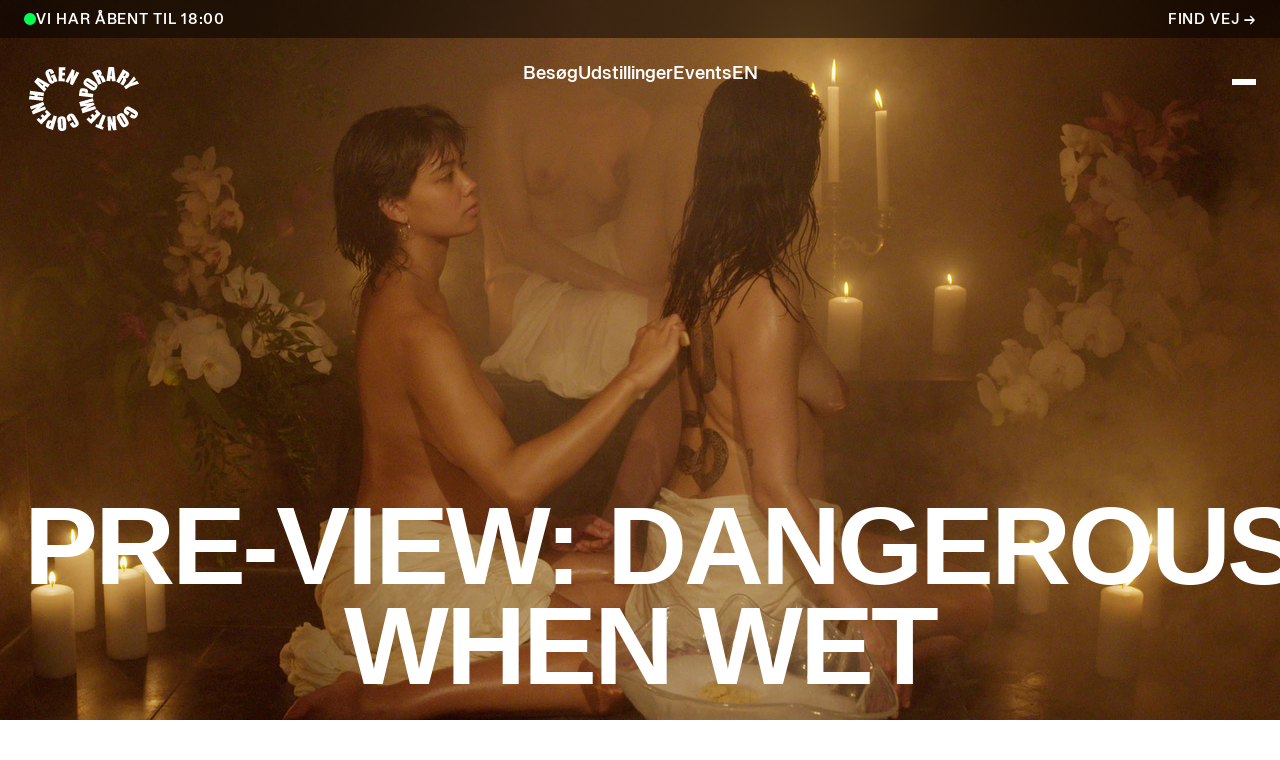

--- FILE ---
content_type: text/html; charset=UTF-8
request_url: https://copenhagencontemporary.org/event/pre-view-dangerous-when-wet/
body_size: 18288
content:
<!-- single-event.php -->
<!DOCTYPE html>
<html lang="da-DK">
<head>
	<meta charset="UTF-8" />
	<meta name="viewport" content="width=device-width" />
		<meta name="theme-color" content="#cccccc">
	<meta name='robots' content='index, follow, max-image-preview:large, max-snippet:-1, max-video-preview:-1' />
	<style>img:is([sizes="auto" i], [sizes^="auto," i]) { contain-intrinsic-size: 3000px 1500px }</style>
	<script id="cookieyes" type="text/javascript" src="https://cdn-cookieyes.com/client_data/2ac378b9b591d36751ac8458/script.js"></script>
	<!-- This site is optimized with the Yoast SEO plugin v26.8 - https://yoast.com/product/yoast-seo-wordpress/ -->
	<title>Pre-view: Dangerous When Wet - Copenhagen Contemporary</title>
	<link rel="canonical" href="https://copenhagencontemporary.org/event/pre-view-dangerous-when-wet/" />
	<meta property="og:locale" content="da_DK" />
	<meta property="og:type" content="article" />
	<meta property="og:title" content="Pre-view: Dangerous When Wet - Copenhagen Contemporary" />
	<meta property="og:url" content="https://copenhagencontemporary.org/event/pre-view-dangerous-when-wet/" />
	<meta property="og:site_name" content="Copenhagen Contemporary" />
	<meta property="article:modified_time" content="2022-09-14T13:55:33+00:00" />
	<meta name="twitter:card" content="summary_large_image" />
	<script type="application/ld+json" class="yoast-schema-graph">{"@context":"https://schema.org","@graph":[{"@type":"WebPage","@id":"https://copenhagencontemporary.org/event/pre-view-dangerous-when-wet/","url":"https://copenhagencontemporary.org/event/pre-view-dangerous-when-wet/","name":"Pre-view: Dangerous When Wet - Copenhagen Contemporary","isPartOf":{"@id":"https://copenhagencontemporary.org/#website"},"datePublished":"2022-09-14T10:18:10+00:00","dateModified":"2022-09-14T13:55:33+00:00","breadcrumb":{"@id":"https://copenhagencontemporary.org/event/pre-view-dangerous-when-wet/#breadcrumb"},"inLanguage":"da-DK","potentialAction":[{"@type":"ReadAction","target":["https://copenhagencontemporary.org/event/pre-view-dangerous-when-wet/"]}]},{"@type":"BreadcrumbList","@id":"https://copenhagencontemporary.org/event/pre-view-dangerous-when-wet/#breadcrumb","itemListElement":[{"@type":"ListItem","position":1,"name":"Hjem","item":"https://copenhagencontemporary.org/"},{"@type":"ListItem","position":2,"name":"Pre-view: Dangerous When Wet"}]},{"@type":"WebSite","@id":"https://copenhagencontemporary.org/#website","url":"https://copenhagencontemporary.org/","name":"Copenhagen Contemporary","description":"Internationalt Kunstcenter","potentialAction":[{"@type":"SearchAction","target":{"@type":"EntryPoint","urlTemplate":"https://copenhagencontemporary.org/?s={search_term_string}"},"query-input":{"@type":"PropertyValueSpecification","valueRequired":true,"valueName":"search_term_string"}}],"inLanguage":"da-DK"}]}</script>
	<!-- / Yoast SEO plugin. -->


<link rel="preload" href="https://copenhagencontemporary.org/wp-content/themes/1/style.css" as="style"><link rel="preload" href="https://copenhagencontemporary.org/wp-content/themes/1/main.js" as="script"><link rel='stylesheet' id='wp-block-library-css' href='https://copenhagencontemporary.org/wp-includes/css/dist/block-library/style.min.css' type='text/css' media='all' />
<style id='classic-theme-styles-inline-css' type='text/css'>
/*! This file is auto-generated */
.wp-block-button__link{color:#fff;background-color:#32373c;border-radius:9999px;box-shadow:none;text-decoration:none;padding:calc(.667em + 2px) calc(1.333em + 2px);font-size:1.125em}.wp-block-file__button{background:#32373c;color:#fff;text-decoration:none}
</style>
<style id='global-styles-inline-css' type='text/css'>
:root{--wp--preset--aspect-ratio--square: 1;--wp--preset--aspect-ratio--4-3: 4/3;--wp--preset--aspect-ratio--3-4: 3/4;--wp--preset--aspect-ratio--3-2: 3/2;--wp--preset--aspect-ratio--2-3: 2/3;--wp--preset--aspect-ratio--16-9: 16/9;--wp--preset--aspect-ratio--9-16: 9/16;--wp--preset--color--black: #000000;--wp--preset--color--cyan-bluish-gray: #abb8c3;--wp--preset--color--white: #ffffff;--wp--preset--color--pale-pink: #f78da7;--wp--preset--color--vivid-red: #cf2e2e;--wp--preset--color--luminous-vivid-orange: #ff6900;--wp--preset--color--luminous-vivid-amber: #fcb900;--wp--preset--color--light-green-cyan: #7bdcb5;--wp--preset--color--vivid-green-cyan: #00d084;--wp--preset--color--pale-cyan-blue: #8ed1fc;--wp--preset--color--vivid-cyan-blue: #0693e3;--wp--preset--color--vivid-purple: #9b51e0;--wp--preset--gradient--vivid-cyan-blue-to-vivid-purple: linear-gradient(135deg,rgba(6,147,227,1) 0%,rgb(155,81,224) 100%);--wp--preset--gradient--light-green-cyan-to-vivid-green-cyan: linear-gradient(135deg,rgb(122,220,180) 0%,rgb(0,208,130) 100%);--wp--preset--gradient--luminous-vivid-amber-to-luminous-vivid-orange: linear-gradient(135deg,rgba(252,185,0,1) 0%,rgba(255,105,0,1) 100%);--wp--preset--gradient--luminous-vivid-orange-to-vivid-red: linear-gradient(135deg,rgba(255,105,0,1) 0%,rgb(207,46,46) 100%);--wp--preset--gradient--very-light-gray-to-cyan-bluish-gray: linear-gradient(135deg,rgb(238,238,238) 0%,rgb(169,184,195) 100%);--wp--preset--gradient--cool-to-warm-spectrum: linear-gradient(135deg,rgb(74,234,220) 0%,rgb(151,120,209) 20%,rgb(207,42,186) 40%,rgb(238,44,130) 60%,rgb(251,105,98) 80%,rgb(254,248,76) 100%);--wp--preset--gradient--blush-light-purple: linear-gradient(135deg,rgb(255,206,236) 0%,rgb(152,150,240) 100%);--wp--preset--gradient--blush-bordeaux: linear-gradient(135deg,rgb(254,205,165) 0%,rgb(254,45,45) 50%,rgb(107,0,62) 100%);--wp--preset--gradient--luminous-dusk: linear-gradient(135deg,rgb(255,203,112) 0%,rgb(199,81,192) 50%,rgb(65,88,208) 100%);--wp--preset--gradient--pale-ocean: linear-gradient(135deg,rgb(255,245,203) 0%,rgb(182,227,212) 50%,rgb(51,167,181) 100%);--wp--preset--gradient--electric-grass: linear-gradient(135deg,rgb(202,248,128) 0%,rgb(113,206,126) 100%);--wp--preset--gradient--midnight: linear-gradient(135deg,rgb(2,3,129) 0%,rgb(40,116,252) 100%);--wp--preset--font-size--small: 13px;--wp--preset--font-size--medium: 20px;--wp--preset--font-size--large: 36px;--wp--preset--font-size--x-large: 42px;--wp--preset--spacing--20: 0.44rem;--wp--preset--spacing--30: 0.67rem;--wp--preset--spacing--40: 1rem;--wp--preset--spacing--50: 1.5rem;--wp--preset--spacing--60: 2.25rem;--wp--preset--spacing--70: 3.38rem;--wp--preset--spacing--80: 5.06rem;--wp--preset--shadow--natural: 6px 6px 9px rgba(0, 0, 0, 0.2);--wp--preset--shadow--deep: 12px 12px 50px rgba(0, 0, 0, 0.4);--wp--preset--shadow--sharp: 6px 6px 0px rgba(0, 0, 0, 0.2);--wp--preset--shadow--outlined: 6px 6px 0px -3px rgba(255, 255, 255, 1), 6px 6px rgba(0, 0, 0, 1);--wp--preset--shadow--crisp: 6px 6px 0px rgba(0, 0, 0, 1);}:where(.is-layout-flex){gap: 0.5em;}:where(.is-layout-grid){gap: 0.5em;}body .is-layout-flex{display: flex;}.is-layout-flex{flex-wrap: wrap;align-items: center;}.is-layout-flex > :is(*, div){margin: 0;}body .is-layout-grid{display: grid;}.is-layout-grid > :is(*, div){margin: 0;}:where(.wp-block-columns.is-layout-flex){gap: 2em;}:where(.wp-block-columns.is-layout-grid){gap: 2em;}:where(.wp-block-post-template.is-layout-flex){gap: 1.25em;}:where(.wp-block-post-template.is-layout-grid){gap: 1.25em;}.has-black-color{color: var(--wp--preset--color--black) !important;}.has-cyan-bluish-gray-color{color: var(--wp--preset--color--cyan-bluish-gray) !important;}.has-white-color{color: var(--wp--preset--color--white) !important;}.has-pale-pink-color{color: var(--wp--preset--color--pale-pink) !important;}.has-vivid-red-color{color: var(--wp--preset--color--vivid-red) !important;}.has-luminous-vivid-orange-color{color: var(--wp--preset--color--luminous-vivid-orange) !important;}.has-luminous-vivid-amber-color{color: var(--wp--preset--color--luminous-vivid-amber) !important;}.has-light-green-cyan-color{color: var(--wp--preset--color--light-green-cyan) !important;}.has-vivid-green-cyan-color{color: var(--wp--preset--color--vivid-green-cyan) !important;}.has-pale-cyan-blue-color{color: var(--wp--preset--color--pale-cyan-blue) !important;}.has-vivid-cyan-blue-color{color: var(--wp--preset--color--vivid-cyan-blue) !important;}.has-vivid-purple-color{color: var(--wp--preset--color--vivid-purple) !important;}.has-black-background-color{background-color: var(--wp--preset--color--black) !important;}.has-cyan-bluish-gray-background-color{background-color: var(--wp--preset--color--cyan-bluish-gray) !important;}.has-white-background-color{background-color: var(--wp--preset--color--white) !important;}.has-pale-pink-background-color{background-color: var(--wp--preset--color--pale-pink) !important;}.has-vivid-red-background-color{background-color: var(--wp--preset--color--vivid-red) !important;}.has-luminous-vivid-orange-background-color{background-color: var(--wp--preset--color--luminous-vivid-orange) !important;}.has-luminous-vivid-amber-background-color{background-color: var(--wp--preset--color--luminous-vivid-amber) !important;}.has-light-green-cyan-background-color{background-color: var(--wp--preset--color--light-green-cyan) !important;}.has-vivid-green-cyan-background-color{background-color: var(--wp--preset--color--vivid-green-cyan) !important;}.has-pale-cyan-blue-background-color{background-color: var(--wp--preset--color--pale-cyan-blue) !important;}.has-vivid-cyan-blue-background-color{background-color: var(--wp--preset--color--vivid-cyan-blue) !important;}.has-vivid-purple-background-color{background-color: var(--wp--preset--color--vivid-purple) !important;}.has-black-border-color{border-color: var(--wp--preset--color--black) !important;}.has-cyan-bluish-gray-border-color{border-color: var(--wp--preset--color--cyan-bluish-gray) !important;}.has-white-border-color{border-color: var(--wp--preset--color--white) !important;}.has-pale-pink-border-color{border-color: var(--wp--preset--color--pale-pink) !important;}.has-vivid-red-border-color{border-color: var(--wp--preset--color--vivid-red) !important;}.has-luminous-vivid-orange-border-color{border-color: var(--wp--preset--color--luminous-vivid-orange) !important;}.has-luminous-vivid-amber-border-color{border-color: var(--wp--preset--color--luminous-vivid-amber) !important;}.has-light-green-cyan-border-color{border-color: var(--wp--preset--color--light-green-cyan) !important;}.has-vivid-green-cyan-border-color{border-color: var(--wp--preset--color--vivid-green-cyan) !important;}.has-pale-cyan-blue-border-color{border-color: var(--wp--preset--color--pale-cyan-blue) !important;}.has-vivid-cyan-blue-border-color{border-color: var(--wp--preset--color--vivid-cyan-blue) !important;}.has-vivid-purple-border-color{border-color: var(--wp--preset--color--vivid-purple) !important;}.has-vivid-cyan-blue-to-vivid-purple-gradient-background{background: var(--wp--preset--gradient--vivid-cyan-blue-to-vivid-purple) !important;}.has-light-green-cyan-to-vivid-green-cyan-gradient-background{background: var(--wp--preset--gradient--light-green-cyan-to-vivid-green-cyan) !important;}.has-luminous-vivid-amber-to-luminous-vivid-orange-gradient-background{background: var(--wp--preset--gradient--luminous-vivid-amber-to-luminous-vivid-orange) !important;}.has-luminous-vivid-orange-to-vivid-red-gradient-background{background: var(--wp--preset--gradient--luminous-vivid-orange-to-vivid-red) !important;}.has-very-light-gray-to-cyan-bluish-gray-gradient-background{background: var(--wp--preset--gradient--very-light-gray-to-cyan-bluish-gray) !important;}.has-cool-to-warm-spectrum-gradient-background{background: var(--wp--preset--gradient--cool-to-warm-spectrum) !important;}.has-blush-light-purple-gradient-background{background: var(--wp--preset--gradient--blush-light-purple) !important;}.has-blush-bordeaux-gradient-background{background: var(--wp--preset--gradient--blush-bordeaux) !important;}.has-luminous-dusk-gradient-background{background: var(--wp--preset--gradient--luminous-dusk) !important;}.has-pale-ocean-gradient-background{background: var(--wp--preset--gradient--pale-ocean) !important;}.has-electric-grass-gradient-background{background: var(--wp--preset--gradient--electric-grass) !important;}.has-midnight-gradient-background{background: var(--wp--preset--gradient--midnight) !important;}.has-small-font-size{font-size: var(--wp--preset--font-size--small) !important;}.has-medium-font-size{font-size: var(--wp--preset--font-size--medium) !important;}.has-large-font-size{font-size: var(--wp--preset--font-size--large) !important;}.has-x-large-font-size{font-size: var(--wp--preset--font-size--x-large) !important;}
:where(.wp-block-post-template.is-layout-flex){gap: 1.25em;}:where(.wp-block-post-template.is-layout-grid){gap: 1.25em;}
:where(.wp-block-columns.is-layout-flex){gap: 2em;}:where(.wp-block-columns.is-layout-grid){gap: 2em;}
:root :where(.wp-block-pullquote){font-size: 1.5em;line-height: 1.6;}
</style>
<link rel='stylesheet' id='contact-form-7-css' href='https://copenhagencontemporary.org/wp-content/plugins/contact-form-7/includes/css/styles.css' type='text/css' media='all' />
<link rel='stylesheet' id='cc-style-css' href='https://copenhagencontemporary.org/wp-content/themes/1/style.css' type='text/css' media='all' />
<link rel='stylesheet' id='cf7cf-style-css' href='https://copenhagencontemporary.org/wp-content/plugins/cf7-conditional-fields/style.css' type='text/css' media='all' />
<script type="text/javascript" src="https://copenhagencontemporary.org/wp-includes/js/jquery/jquery.min.js" id="jquery-core-js"></script>
<script type="text/javascript" src="https://copenhagencontemporary.org/wp-includes/js/jquery/jquery-migrate.min.js" id="jquery-migrate-js"></script>
    <script defer src="https://cloud.umami.is/script.js" data-website-id="4ae32009-649f-4750-9f77-676ad9d19d30"></script>
    <link rel="icon" href="https://copenhagencontemporary.org/wp-content/uploads/2025/11/cropped-CC-logo-RGB-white-300dpi_google-32x32.jpg" sizes="32x32" />
<link rel="icon" href="https://copenhagencontemporary.org/wp-content/uploads/2025/11/cropped-CC-logo-RGB-white-300dpi_google-192x192.jpg" sizes="192x192" />
<link rel="apple-touch-icon" href="https://copenhagencontemporary.org/wp-content/uploads/2025/11/cropped-CC-logo-RGB-white-300dpi_google-180x180.jpg" />
<meta name="msapplication-TileImage" content="https://copenhagencontemporary.org/wp-content/uploads/2025/11/cropped-CC-logo-RGB-white-300dpi_google-270x270.jpg" />
</head>
<body class="wp-singular event-template-default single single-event postid-4747 wp-embed-responsive wp-theme-1">
<div id="wrapper">
			<div class="header__hours-bar"
			data-hours='[{&quot;day&quot;:&quot;tuesday&quot;,&quot;open&quot;:&quot;11:00 am&quot;,&quot;close&quot;:&quot;6:00 pm&quot;},{&quot;day&quot;:&quot;wednesday&quot;,&quot;open&quot;:&quot;11:00 am&quot;,&quot;close&quot;:&quot;6:00 pm&quot;},{&quot;day&quot;:&quot;thursday&quot;,&quot;open&quot;:&quot;11:00 am&quot;,&quot;close&quot;:&quot;9:00 pm&quot;},{&quot;day&quot;:&quot;friday&quot;,&quot;open&quot;:&quot;11:00 am&quot;,&quot;close&quot;:&quot;6:00 pm&quot;},{&quot;day&quot;:&quot;saturday&quot;,&quot;open&quot;:&quot;11:00 am&quot;,&quot;close&quot;:&quot;6:00 pm&quot;},{&quot;day&quot;:&quot;sunday&quot;,&quot;open&quot;:&quot;11:00 am&quot;,&quot;close&quot;:&quot;6:00 pm&quot;}]'
			data-closed-dates='[&quot;23\/12\/2025&quot;,&quot;24\/12\/2025&quot;,&quot;25\/12\/2025&quot;,&quot;29\/12\/2025&quot;,&quot;31\/12\/2025&quot;,&quot;01\/01\/2026&quot;]'
			data-lang="da"
			data-translations='{&quot;open_until&quot;:&quot;Vi har \u00e5bent til&quot;,&quot;closes_in&quot;:&quot;Vi lukker om&quot;,&quot;closed&quot;:&quot;Lukket i dag, \u00e5bner igen&quot;,&quot;closed_now&quot;:&quot;Lukket, \u00e5bner igen&quot;,&quot;opens_at&quot;:&quot;Vi \u00e5bner kl.&quot;,&quot;minutes&quot;:&quot;min&quot;,&quot;hour&quot;:&quot;time&quot;,&quot;hours&quot;:&quot;timer&quot;,&quot;days&quot;:{&quot;monday&quot;:&quot;mandag&quot;,&quot;tuesday&quot;:&quot;tirsdag&quot;,&quot;wednesday&quot;:&quot;onsdag&quot;,&quot;thursday&quot;:&quot;torsdag&quot;,&quot;friday&quot;:&quot;fredag&quot;,&quot;saturday&quot;:&quot;l\u00f8rdag&quot;,&quot;sunday&quot;:&quot;s\u00f8ndag&quot;}}'>
			<p class="header__hours-text">
				<span class="header__hours-dot"></span>
			</p>
			<a href="https://www.google.com/maps/place//data=!4m2!3m1!1s0x4652533b4ae238fd:0x55309cfc552be410?sa=X&ved=1t:8290&ictx=111" target="_blank" rel="noopener noreferrer" class="header__hours-link">
				Find vej →
			</a>
		</div>
	
	<header class="header__bar">
			<h1 class="header__logo">
				<a href="https://copenhagencontemporary.org" class="header__logo-link">
					<?xml version="1.0" encoding="UTF-8"?><svg class="header__logo-img" id="Layer_1" xmlns="http://www.w3.org/2000/svg" viewBox="0 0 1200 750"><path fill="currentColor" d="M190.134699817008368,388.010214373789495l-140.134699817008368-14.588048763875122,4.592277387897411-37.076555782778087,50.044149923352961,5.943645529187052,1.416661184724035-11.683497619791524-49.97489972578569-6.415536161248383,4.59227738789923-37.076555782774449,139.458026457830783,19.922292554390879-4.32121232881218,35.050492859381848-58.61930296047467-7.49583924345643-1.485911382294944,11.412432560708112,58.753846201483611,6.956676990879714-4.32121232881218,35.050492859376391ZM59.522891455389981,445.819290022616769l132.705142905519097-47.476946170318115,10.670466158095223,28.162076777527545-53.083244308456415,40.520269179427487,59.836127860759007-22.691311168931861,10.670466158095223,28.026544247988568-130.813623223131799,52.474831858304242-11.548954378788039-30.525487091977993,52.00096264918102-41.736104791176331-59.293997742584907,22.555778639394703-11.14334607868841-29.309651480238244ZM135.971152426351182,154.813141898543108l123.047708209129269,71.384092951002458-23.163201801002288,29.580716539328932-21.071845834170745-14.182440463791863-8.104251693592232,10.332129478501884,18.640174610674876,17.357067378430656-23.434266860083881,29.849803021337721-100.220864510643878-100.490940281193616,34.306547879688878-43.830428623616172ZM126.719326030051889,577.781477236992941l20.666237534076572-20.125096704445241,19.787749313385575,19.517673542835837,18.369109551596921-18.571913701642188-19.247597772286099-18.910250381228252,19.247597772286099-18.639185322139383,18.774717851683818,18.436381172095935,21.677290418705525-22.082898718803335-18.503652792600406-18.23456631058616,20.124107415904291-19.720477692875647,18.167294690083509,17.828958010486531,25.19124330147315,24.785635001377159-96.845412023030804,102.314199054548226-27.148056027292114-26.607904486192638-20.260629233986037-19.990553463430842ZM194.523183766321381,226.940190540699405l-52.135505890182685-33.631853097589556,44.369590876180155,43.55936356453094,7.76591501400253-9.927510466941385ZM261.38326023846821,212.555935215397767c-9.724706316897937-6.618340311295469-17.559871528477743-21.139117454677034-25.191243301471332-39.508227006270317l-15.330015166497105-37.008294873734485c-8.711674855199817-21.409193225228591-9.386369637306416-33.024429935981061-1.013031461694482-44.437851785223756,5.199700549503177-7.091220231894113,12.900322520074042-13.033876472546581,22.35396377788129-16.884187457830194,9.455619834883692-3.781060787709976,19.113054531280795-4.929624778953439,27.824729386475155-3.443713396654857,13.911375404702994,2.363410314453176,21.542747177698402,11.210617699191971,30.187150412391929,32.618821635885979l2.297127982486927,5.605308849595531-34.037461397678271,13.776832163694053-6.752883552298954-16.747665639752086c-2.904551144092693-7.159481140932257-5.201679126581439-10.603194537589843-10.130314616995747-8.644403234692618-4.728799205979158,1.957802014357185-4.323190905884985,6.145460390696826-1.351368141287821,13.371223863597152l29.985335550880336,71.991516112608224c2.295149405414122,5.33523307905125,4.997885687993403,6.821144461344375,8.577131614190876,5.403493988087575,2.49894284399852-1.01303146169812,3.781060787712704-2.769018614544621,3.781060787712704-5.20068983803867,0-2.431671223492231-1.214846323213351-6.752883552300773-3.646517546705581-12.831072322496766l-6.280003631703948-15.465547696039721-6.822133749881687,2.769018614548258-8.036980073093218-19.855020933890046,39.712020444854716-16.07396014618098,27.755479188896061,70.371061489304338-20.733509154582862,8.374327464145608-6.954698413808728-8.10425169359587c-1.35136814128964,9.927510466948661-6.61834031129365,16.815926548795687-17.965479828570096,21.40820393669128-10.939552640111287,4.457734146893927-20.462444095493993,3.917582605790813-28.228359109500161-1.484922093757632ZM227.818678761384945,606.41643393511913c8.373338175611934-23.839875160181691,17.896229631001916-28.837760848178732,42.681864632377255-20.936313304631767l8.171523314094884,2.634475373542955,17.356078089895163-54.028014861112752,33.631853097585918,10.670466158093404-40.115650167870626,135.068553219973182-36.872762344195507-11.750769240297814c-30.7965521510705-9.724706316899756-39.981106926868961-19.180326151776171-28.905032468681384-50.042171346276518l4.052125846794297-11.616225999290691ZM256.51991779148193,619.787657798717191l-3.646517546700125,10.941531217178635c-3.173637626105119,9.251826396299293-1.891519682390935,11.616225999290691,7.362285290979344,14.51879856630876l11.07409588111841-34.239276259188046-2.362421025914955-.743944979687512c-6.416525449789333-2.026062923396239-9.050011534794976-.403629723019549-12.427442599482674,9.522891455388162ZM410.769786451770415,556.23774077075177c6.820155172814339,8.442588373191029,8.913489716715048,19.180326151783447,10.601215960521586,44.573384314768191l1.756976441381994,26.946241165787796c1.687726243811994,26.135024565586718-.271065059085231,38.629738785577501-4.659549008401882,45.315350717370166-6.685611931798121,10.197586237503856-19.045782910769049,15.937438328101052-34.915949618369268,16.815926548795687-15.870166707594763.878488220687359-28.837760848173275-3.444702685195807-36.536404241674973-12.831072322502223-5.132428929000525-6.145460390695007-8.507881416606324-18.369109551593283-9.657434696393466-44.506112694254625l-1.214846323206075-27.013512786290448c-1.14757470270888-25.460329783489215-.271065059088869-36.333600091627886,5.53803722909106-45.518154867426347,6.347275252213876-9.927510466945023,17.828958010495626-15.938427616632907,33.699124718090388-16.815926548784773,15.937438328095595-.877498932160961,27.959272627484097,3.782050076237283,35.388829538960636,13.033876472536576ZM414.145238939387127,53.714778455743726l-1.620454623296609,28.769499939132402-27.824729386480612-.945759841193649-.876509643616373,26.001470613123274,26.946241165776883,1.01303146169812-1.553183002797596,26.743437015738891-26.338818004178393-.945759841197287-1.080303082200771,30.998367012583913,26.000481324588691.945759841197287-1.553183002799415,28.09381586849122-43.627624473572723-1.485911382300401-17.086991607873642-.607423161605766,2.229856361982456-140.876666219616709,37.953065426387184,1.283107232251496,28.432152548080921,1.01303146169721ZM371.530645927525256,575.552610163545978l3.511974305691183,77.934172353261602c.33833667959334,7.767893591075335,1.824248061886465,11.752747817363343,7.091220231894113,11.481682758285388,5.336222367584924-.338336679595159,6.349253829279405-4.457734146895746,5.876373908680762-12.223649160896457l-5.19970054949772-77.799629112259936c-.338336679591521-5.808112999644436-2.229856361982456-8.104251693588594-6.078188770197812-7.901447543546965-3.850310985282704.202804150052543-5.470765608588408,2.700757705510114-5.201679126570525,8.508870705156369ZM552.592212512588958,108.890368019559901l-65.645230148935298,124.668162832434973-28.499424168585392-14.992667775442897,13.034865761082983-65.575979951363479-29.850792309876852,56.661500946112938-27.148056027290295-14.24971208428542,65.710523192366963-124.668162832434973,27.080784406787643,14.316983704796257-11.345160940198184,65.643251571861583,29.512455630278055-56.121349405010733,27.150034604370376,14.31797299333175ZM512.272768906132114,627.419029571716237c4.59227738789923-2.768029326009128,3.511974305694821-6.820155172807063-.540151541101295-13.505767104610641l-40.723073329474573-66.521739792557128c-3.039094385101635-4.930614067488932-5.807123711110762-6.078188770194174-9.117283155292171-4.120386755832442-3.30818086711588,1.958791302893587-3.511974305700278,4.930614067487113-.607423161605766,9.995771375983168l15.533808605074228,26.607904486192638-31.538518553676113,18.774717851689275-3.917582605798088-6.551068690792818c-10.603194537585296-17.828958010493807-14.588048763875122-27.891011718447771-13.709560543187763-38.697010406083791,1.013031461701758-11.818040860796827,8.373338175611934-22.42123539838758,22.015627098297045-30.592758712486102,13.709560543189582-8.171523314094884,26.540632865686348-9.657434696393466,37.347620841865137-4.930614067488932,9.993792798910363,4.322201617345854,16.81592654879023,12.832061611034078,30.119878791889278,34.510341318280553l14.115168843285574,23.096919469031491c13.640310345608668,22.286692157382276,17.692436192406603,34.306547879687059,16.815926548786592,43.493081232558325-1.080303082198952,10.872281019610455-9.32107659387475,21.744562039209995-22.96336551656168,29.848813732804047-13.640310345614125,8.171523314094884-27.148056027293933,10.334108055574688-37.345642264794151,6.078188770195993-8.373338175604658-3.511974305698459-16.61411168727318-12.560007263413354-27.284577845372041-30.390943850976328l-3.579245926193835-6.008938572615079,31.538518553676113-18.842978760731057,12.223649160894638,20.936313304631767c3.917582605788994,6.68561193179994,7.023948611391461,9.520912878315357,11.616225999288872,6.820155172807063ZM553.874330456303142,300.553150565147007c4.186669087805058-32.011398474278394,11.818040860800465-42.749136252876269,44.167776014674018-37.346631553327825l12.156377540391986,2.026062923396239c24.920178242384281,3.983864937757971,31.538518553676113,12.493724931449833,28.161087488993871,38.291402105991438l-1.147574702710699,8.442588373181934,56.256881934561534,7.563110863957263-4.59227738789923,34.983221238873739-140.067428196507535-15.600090937046843,5.065157308496055-38.359663015025944ZM551.982810773915844,400.908558316799827l135.744237290609817-37.751250564888323,8.982739914292324,30.052607171386626-92.995101037746281,25.663133933536301,94.682827281556456-12.831072322500404,6.551068690792818,21.745551327738212-83.945089502956762,41.331485779626746,89.754191791134872-28.972304089187674,8.9807613372177,30.052607171388445-134.258325908327606,42.951940402925175-13.573038725109654-45.4508832469146,59.766877663178093-29.918063930381322-65.981588251454014,8.982739914285048-13.709560543187763-45.85649154701423ZM602.094232317771457,295.825340647705161l-11.414411137777279-1.688715532343849c-9.791977937404226-1.48492209376127-11.750769240299633,0-12.965615563507527,9.860238846440552l35.590644400477686,4.795081537944498.33833667959334-2.430681934954919c.876509643618192-6.686601220337252-1.216824900280699-8.982739914285048-11.54895437878622-10.535922917086282ZM694.278116755331212,284.817527098557548c-10.872281019612274.270075770549738-20.596987336508391-4.592277387897411-41.803376411686259-18.707446231182985l-22.48850701889387-14.925396154936607c-21.813812236785452-14.519787854844253-30.525487091985269-23.704342630642714-33.158973176989093-31.267453494596339-4.052125846794297-11.481682758279931-1.082281659275395-24.785635001378978,7.833186634510639-37.955044003469084,8.913489716704134-13.101148093050142,20.26062923398058-20.732519866043731,32.417006774372567-21.205399786640555,7.967729875515943-.270075770551557,19.718499115810118,4.389473237852144,41.195953250073217,19.382141013289583l22.217441959808639,15.39827607553525c20.868052395588165,14.587059475346905,28.972304089180398,21.881083857289923,32.755343453967726,32.078670094786503,4.052125846794297,11.143346078686591,1.822269484810022,23.839875160181691-7.158491852398583,37.008294873732666-8.982739914285048,13.169409002091925-19.991542751971792,19.923281842931829-31.809583612764982,20.193357613481567ZM702.787976749015797,241.865586695636011l-64.022796948565883-44.505123405728227c-6.416525449783876-4.457734146890289-10.468651296579992-5.740841379141784-13.438495484102532-1.283107232249677-2.971822764597164,4.389473237850325-.338336679589702,7.631371772995408,6.145460390700464,11.9535733903449l64.899306592184075,43.222016173476732c4.863342446979004,3.241898535143264,7.835165211576168,3.173637626101481,9.995771375975892-.068260909041783,2.160606164407-3.173637626108757,1.147574702712518-5.942656240651559-3.579245926192016-9.319098016801945ZM625.326684316347382,573.526547240146101l20.596987336502934-20.192368324946074,19.922292554394517,19.517673542835837,18.23456631058616-18.640174610680333-19.247597772289737-18.841989472190107,19.180326151785266-18.774717851681999,18.774717851689275,18.437370460629609,21.679268995772873-22.151159627837842-18.572902990177681-18.167294690083509,20.126085992982553-19.787749313383756,43.423831034982868,42.547321391364676-96.641618584440948,102.585264113635276-27.14805602729939-26.60889377472995-20.327900854488689-19.923281842931829ZM680.906892891722237,103.419602410970583l42.547321391371952-20.868052395589984c27.282599268297417-13.439484772637115,39.710041867780092-3.849321696750849,48.421716722974452,13.979636313742049,8.84621809620694,17.964490540032784,7.360306713908358,30.390943850978147-5.336222367583105,39.508227006270317,15.533808605081504-3.782050076248197,22.01760567536985,1.080303082200771,25.460329783489215,5.132428928996887,1.62243320037669,2.026062923399877,4.997885687989765,8.171523314096703,9.995771375983168,18.30183793109245l16.410318248697877,33.361777327030723-30.59275871248974,14.992667775441078-20.596987336499296-42.006180561727888c-6.889405370384338-13.979636313742958-8.509859993686405-14.588048763884217-18.167294690079871-9.792967225936081l27.824729386473336,57.201652487212414-31.944126853772104,15.668351846088626-64.022796948565883-125.47937943262059ZM732.367703999800142,655.649367258287384l-20.126085992977096-8.036980073091399,10.941531217180454-26.744426304274384,20.056835795401639,7.96970845258511,42.27823490935225-103.73283881633688,32.820636497392115,13.101148093050142-40.790344949975406,104.341251266478139,20.056835795398001,7.969708452588748-10.332129478505522,27.013512786284991-20.260629233984218-8.104251693590413v.06727162050629l-34.712156179786689-13.77683216369951.067271620504471-.067271620500833ZM739.526195852196906,136.444032346949825c7.835165211587082-3.84932169674903,10.535922917088101-5.199700549503177,4.997885687997041-16.748654928289398l-3.308180867114061-6.955687702349678c-4.323190905886804-8.981750625746827-7.767893591073516-8.374327464145608-15.533808605077866-4.727809917441846l13.844103784194886,28.432152548080921ZM900.59621968529791,51.485911382298582l15.937438328101052,141.349546140214443-37.54943570337673-1.013031461696301-1.147574702697966-25.325786542480273-13.169409002095563-.337347391054209-2.835300946513598,25.25752563343849-37.887772382968251-1.013031461699939,20.935324016092636-140.403786299020794,55.71673039345842,1.485911382298582ZM840.219940283443066,685.836517670682952l-5.807123711118038-140.809394599124062,30.052607171393902-1.823258773343696,22.894115318984404,62.739689716307112-3.917582605788994-63.887264419017811,29.918063930375865-1.824248061886465,11.2106176991947,140.472047208060758-32.618821635878703,1.958791302895406-24.312755080780335-62.06400564566502,3.850310985284523,63.346123589375566-31.269432071667325,1.891519682398211ZM877.500289504803732,141.50918965544588l-3.984854226297102-61.928473116123314-8.577131614189057,61.591125725067286,12.561985840486159.337347391056028ZM990.417683096939072,72.219420536879625l40.992159811490637,23.637071010134605c26.338818004180212,15.262743545992635,25.258514921981259,30.862834483037659,15.330015166489829,48.084369331923881-10.061064419409377,17.356078089893344-21.069867257099759,23.028658559993346-35.792459261980184,17.491610619437779,11.683497619789705,10.805009399102346,11.277889319690075,19.112065242739845,9.859249557901421,24.041690021693285-.809238023120997,2.498942843994882-3.982875649220659,8.711674855199817-9.657434696391647,18.504642081134079l-18.570924413103057,32.214202624327299-29.445184009788136-17.08699160787728,23.366995239588505-40.520269179432944c7.765915013998892-13.439484772636206,7.564100152490937-15.05993939594191-1.958791302893587-20.463433384029486l-32.011398474282032,54.905513793270075-30.796552151072319-17.828958010493807,68.68432453404057-122.979447300087486ZM986.769186973160686,513.624137047419936c9.995771375981349,4.322201617349492,16.815926548799325,12.831072322502223,30.121857368958445,34.509352029741422l14.182440463791863,23.029647848530658c13.707581966118596,22.353963777888566,17.75970781291835,34.307537168228009,16.950469789799172,42.277245620816757-1.147574702699785,12.087127342818349-9.38834821438104,22.961386939494332-23.028658559989708,31.132910253583759-13.575017302189735,8.171523314103979-27.082762983865905,10.332129478507341-38.29338068306788,5.672580470105459-7.360306713899263-3.039094385097997-16.071981569106356-12.29092078139729-29.308662191693656-34.915949618371087l-13.642288922690568-23.298734330541265c-12.900322520075861-21.948355477794394-17.154263228381751-31.944126853783018-16.275775007692573-42.816407873382559.945759841200925-11.751758528829669,8.306066555103826-22.422224686930349,21.948355477794394-30.593748001021595,13.64228892268693-8.171523314100341,26.473361245185515-9.657434696397104,37.345642264790513-4.996896399461548ZM961.039770707659045,549.01197729785963l39.438976808691223,67.330977815670849c3.984854226298921,6.687590508870926,7.091220231890475,9.522891455377248,11.683497619789705,6.822133749878049,4.59227738789923-2.770007903081932,3.511974305689364-6.889405370384338-.540151541099476-13.507745681685265l-40.857616570483515-66.453478883508069c-3.039094385096178-4.929624778957077-5.739852090604472-6.145460390704102-9.050011534789519-4.119397467307863-3.308180867108604,1.958791302895406-3.579245926197473,4.929624778955258-.674694782108418,9.927510466952299ZM1012.229516756640805,134.147893653002029l3.917582605799907-6.685611931801759c5.065157308488779-8.577131614190876,2.770007903080113-11.076074458187577-4.659549008400063-15.532819316540554l-15.937438328110147,27.283588556836548c7.631371772999046,4.389473237848506,10.13031461699029,6.010917149691522,16.679404730710303-5.065157308494236ZM1110.087960241380642,530.372791975712971c2.83530094650996-4.525005767396578,0-7.699632682037191-6.618340311300926-11.751758528831488l-66.860076472150467-40.182921788380554c-4.995907110918779-2.970833476052576-7.967729875508667-2.700757705506476-9.993792798908544.540151541103114-2.026062923399877,3.309170155647735-.878488220690997,6.078188770194174,4.052125846799754,9.185544064330315l26.067752945089524,16.410318248697877-19.31486939279057,31.201171162627361-6.483797070290166-4.052125846792478c-17.694414769488503-10.805998687641477-25.865938083579749-17.896229630996459-30.052607171388445-27.959272627484097-4.592277387890135-10.873270308144129-2.97182276458625-23.704342630639076,5.403493988089394-37.279359932821535,8.373338175610115-13.574028013652423,19.043804333699882-20.799791486550021,30.863823771580428-21.611008086743823,10.805009399098708-.810227311652852,20.798802198009071,3.647506835242893,42.612614434789066,16.748654928291216l23.165180378080549,13.912364693242125c22.488507018890232,13.506756393137039,31.605790174178765,22.286692157378639,35.050492859369115,30.795562862531369,4.052125846801573,10.130314616993928,1.754997864311008,23.637071010134605-6.618340311290012,37.143827403280739-8.308045132180268,13.506756393146134-19.247597772289737,21.67827970723738-30.323672230479133,22.624039548436485-8.982739914279591.742955691148381-20.529715715991188-3.51197430569664-38.224130485479691-14.384255325299819l-5.943645529179776-3.647506835239255,19.247597772278823-31.335714403636302,20.529715716000283,12.966604852043019c6.55106869078918,4.119397467296949,10.672444735160752,5.199700549506815,13.440474061180794.67568407064573ZM1150.539968511769985,216.878136832743621l-89.88675645506919,27.959272627484097-41.939898229760729,28.971314800643086-19.314869392792389-27.891011718442314,41.939898229762548-28.972304089180398,58.552031339970199-73.410155874407792,19.92229255438906,28.836771559645058-40.58853008846927,38.765271315118298,51.393539487569797-23.096919469035129,19.922292554399974,28.837760848175094Z"/></svg>					<span class="screen-reader-text">Copenhagen Contemporary</span>
				</a>
			</h1>

						<div class="header__nav-top">
				<ul class="header__nav-list header__nav-list--top">
										<li class="header__nav-item">
						<a href="https://copenhagencontemporary.org/besog/" class="header__nav-link">
							Besøg						</a>
					</li>
										<li class="header__nav-item">
						<a href="https://copenhagencontemporary.org/udstillinger/" class="header__nav-link">
							Udstillinger						</a>
					</li>
										<li class="header__nav-item">
						<a href="https://copenhagencontemporary.org/events/" class="header__nav-link">
							Events						</a>
					</li>
									</ul>

								<div class="header__nav-language">
						<li class="lang-item lang-item-190 lang-item-en no-translation lang-item-first"><a lang="en-US" hreflang="en-US" href="https://copenhagencontemporary.org/en/copenhagencontemporary/">en</a></li>
				</div>
							</div>
			
			<button class="header__hamburger-button" aria-label="Open menu" onclick="document.querySelector('.header__nav').classList.add('is-open')">
				<span class="header__hamburger-line"></span>
				<span class="header__hamburger-line"></span>
				<span class="header__hamburger-line"></span>
			</button>
	</header>

	<nav class="header__nav">
			<div class="header__bar--inner">
				<h1 class="header__logo">
					<a href="https://copenhagencontemporary.org" class="header__logo-link">
						<?xml version="1.0" encoding="UTF-8"?><svg class="header__logo-img" id="Layer_1" xmlns="http://www.w3.org/2000/svg" viewBox="0 0 1200 750"><path fill="currentColor" d="M190.134699817008368,388.010214373789495l-140.134699817008368-14.588048763875122,4.592277387897411-37.076555782778087,50.044149923352961,5.943645529187052,1.416661184724035-11.683497619791524-49.97489972578569-6.415536161248383,4.59227738789923-37.076555782774449,139.458026457830783,19.922292554390879-4.32121232881218,35.050492859381848-58.61930296047467-7.49583924345643-1.485911382294944,11.412432560708112,58.753846201483611,6.956676990879714-4.32121232881218,35.050492859376391ZM59.522891455389981,445.819290022616769l132.705142905519097-47.476946170318115,10.670466158095223,28.162076777527545-53.083244308456415,40.520269179427487,59.836127860759007-22.691311168931861,10.670466158095223,28.026544247988568-130.813623223131799,52.474831858304242-11.548954378788039-30.525487091977993,52.00096264918102-41.736104791176331-59.293997742584907,22.555778639394703-11.14334607868841-29.309651480238244ZM135.971152426351182,154.813141898543108l123.047708209129269,71.384092951002458-23.163201801002288,29.580716539328932-21.071845834170745-14.182440463791863-8.104251693592232,10.332129478501884,18.640174610674876,17.357067378430656-23.434266860083881,29.849803021337721-100.220864510643878-100.490940281193616,34.306547879688878-43.830428623616172ZM126.719326030051889,577.781477236992941l20.666237534076572-20.125096704445241,19.787749313385575,19.517673542835837,18.369109551596921-18.571913701642188-19.247597772286099-18.910250381228252,19.247597772286099-18.639185322139383,18.774717851683818,18.436381172095935,21.677290418705525-22.082898718803335-18.503652792600406-18.23456631058616,20.124107415904291-19.720477692875647,18.167294690083509,17.828958010486531,25.19124330147315,24.785635001377159-96.845412023030804,102.314199054548226-27.148056027292114-26.607904486192638-20.260629233986037-19.990553463430842ZM194.523183766321381,226.940190540699405l-52.135505890182685-33.631853097589556,44.369590876180155,43.55936356453094,7.76591501400253-9.927510466941385ZM261.38326023846821,212.555935215397767c-9.724706316897937-6.618340311295469-17.559871528477743-21.139117454677034-25.191243301471332-39.508227006270317l-15.330015166497105-37.008294873734485c-8.711674855199817-21.409193225228591-9.386369637306416-33.024429935981061-1.013031461694482-44.437851785223756,5.199700549503177-7.091220231894113,12.900322520074042-13.033876472546581,22.35396377788129-16.884187457830194,9.455619834883692-3.781060787709976,19.113054531280795-4.929624778953439,27.824729386475155-3.443713396654857,13.911375404702994,2.363410314453176,21.542747177698402,11.210617699191971,30.187150412391929,32.618821635885979l2.297127982486927,5.605308849595531-34.037461397678271,13.776832163694053-6.752883552298954-16.747665639752086c-2.904551144092693-7.159481140932257-5.201679126581439-10.603194537589843-10.130314616995747-8.644403234692618-4.728799205979158,1.957802014357185-4.323190905884985,6.145460390696826-1.351368141287821,13.371223863597152l29.985335550880336,71.991516112608224c2.295149405414122,5.33523307905125,4.997885687993403,6.821144461344375,8.577131614190876,5.403493988087575,2.49894284399852-1.01303146169812,3.781060787712704-2.769018614544621,3.781060787712704-5.20068983803867,0-2.431671223492231-1.214846323213351-6.752883552300773-3.646517546705581-12.831072322496766l-6.280003631703948-15.465547696039721-6.822133749881687,2.769018614548258-8.036980073093218-19.855020933890046,39.712020444854716-16.07396014618098,27.755479188896061,70.371061489304338-20.733509154582862,8.374327464145608-6.954698413808728-8.10425169359587c-1.35136814128964,9.927510466948661-6.61834031129365,16.815926548795687-17.965479828570096,21.40820393669128-10.939552640111287,4.457734146893927-20.462444095493993,3.917582605790813-28.228359109500161-1.484922093757632ZM227.818678761384945,606.41643393511913c8.373338175611934-23.839875160181691,17.896229631001916-28.837760848178732,42.681864632377255-20.936313304631767l8.171523314094884,2.634475373542955,17.356078089895163-54.028014861112752,33.631853097585918,10.670466158093404-40.115650167870626,135.068553219973182-36.872762344195507-11.750769240297814c-30.7965521510705-9.724706316899756-39.981106926868961-19.180326151776171-28.905032468681384-50.042171346276518l4.052125846794297-11.616225999290691ZM256.51991779148193,619.787657798717191l-3.646517546700125,10.941531217178635c-3.173637626105119,9.251826396299293-1.891519682390935,11.616225999290691,7.362285290979344,14.51879856630876l11.07409588111841-34.239276259188046-2.362421025914955-.743944979687512c-6.416525449789333-2.026062923396239-9.050011534794976-.403629723019549-12.427442599482674,9.522891455388162ZM410.769786451770415,556.23774077075177c6.820155172814339,8.442588373191029,8.913489716715048,19.180326151783447,10.601215960521586,44.573384314768191l1.756976441381994,26.946241165787796c1.687726243811994,26.135024565586718-.271065059085231,38.629738785577501-4.659549008401882,45.315350717370166-6.685611931798121,10.197586237503856-19.045782910769049,15.937438328101052-34.915949618369268,16.815926548795687-15.870166707594763.878488220687359-28.837760848173275-3.444702685195807-36.536404241674973-12.831072322502223-5.132428929000525-6.145460390695007-8.507881416606324-18.369109551593283-9.657434696393466-44.506112694254625l-1.214846323206075-27.013512786290448c-1.14757470270888-25.460329783489215-.271065059088869-36.333600091627886,5.53803722909106-45.518154867426347,6.347275252213876-9.927510466945023,17.828958010495626-15.938427616632907,33.699124718090388-16.815926548784773,15.937438328095595-.877498932160961,27.959272627484097,3.782050076237283,35.388829538960636,13.033876472536576ZM414.145238939387127,53.714778455743726l-1.620454623296609,28.769499939132402-27.824729386480612-.945759841193649-.876509643616373,26.001470613123274,26.946241165776883,1.01303146169812-1.553183002797596,26.743437015738891-26.338818004178393-.945759841197287-1.080303082200771,30.998367012583913,26.000481324588691.945759841197287-1.553183002799415,28.09381586849122-43.627624473572723-1.485911382300401-17.086991607873642-.607423161605766,2.229856361982456-140.876666219616709,37.953065426387184,1.283107232251496,28.432152548080921,1.01303146169721ZM371.530645927525256,575.552610163545978l3.511974305691183,77.934172353261602c.33833667959334,7.767893591075335,1.824248061886465,11.752747817363343,7.091220231894113,11.481682758285388,5.336222367584924-.338336679595159,6.349253829279405-4.457734146895746,5.876373908680762-12.223649160896457l-5.19970054949772-77.799629112259936c-.338336679591521-5.808112999644436-2.229856361982456-8.104251693588594-6.078188770197812-7.901447543546965-3.850310985282704.202804150052543-5.470765608588408,2.700757705510114-5.201679126570525,8.508870705156369ZM552.592212512588958,108.890368019559901l-65.645230148935298,124.668162832434973-28.499424168585392-14.992667775442897,13.034865761082983-65.575979951363479-29.850792309876852,56.661500946112938-27.148056027290295-14.24971208428542,65.710523192366963-124.668162832434973,27.080784406787643,14.316983704796257-11.345160940198184,65.643251571861583,29.512455630278055-56.121349405010733,27.150034604370376,14.31797299333175ZM512.272768906132114,627.419029571716237c4.59227738789923-2.768029326009128,3.511974305694821-6.820155172807063-.540151541101295-13.505767104610641l-40.723073329474573-66.521739792557128c-3.039094385101635-4.930614067488932-5.807123711110762-6.078188770194174-9.117283155292171-4.120386755832442-3.30818086711588,1.958791302893587-3.511974305700278,4.930614067487113-.607423161605766,9.995771375983168l15.533808605074228,26.607904486192638-31.538518553676113,18.774717851689275-3.917582605798088-6.551068690792818c-10.603194537585296-17.828958010493807-14.588048763875122-27.891011718447771-13.709560543187763-38.697010406083791,1.013031461701758-11.818040860796827,8.373338175611934-22.42123539838758,22.015627098297045-30.592758712486102,13.709560543189582-8.171523314094884,26.540632865686348-9.657434696393466,37.347620841865137-4.930614067488932,9.993792798910363,4.322201617345854,16.81592654879023,12.832061611034078,30.119878791889278,34.510341318280553l14.115168843285574,23.096919469031491c13.640310345608668,22.286692157382276,17.692436192406603,34.306547879687059,16.815926548786592,43.493081232558325-1.080303082198952,10.872281019610455-9.32107659387475,21.744562039209995-22.96336551656168,29.848813732804047-13.640310345614125,8.171523314094884-27.148056027293933,10.334108055574688-37.345642264794151,6.078188770195993-8.373338175604658-3.511974305698459-16.61411168727318-12.560007263413354-27.284577845372041-30.390943850976328l-3.579245926193835-6.008938572615079,31.538518553676113-18.842978760731057,12.223649160894638,20.936313304631767c3.917582605788994,6.68561193179994,7.023948611391461,9.520912878315357,11.616225999288872,6.820155172807063ZM553.874330456303142,300.553150565147007c4.186669087805058-32.011398474278394,11.818040860800465-42.749136252876269,44.167776014674018-37.346631553327825l12.156377540391986,2.026062923396239c24.920178242384281,3.983864937757971,31.538518553676113,12.493724931449833,28.161087488993871,38.291402105991438l-1.147574702710699,8.442588373181934,56.256881934561534,7.563110863957263-4.59227738789923,34.983221238873739-140.067428196507535-15.600090937046843,5.065157308496055-38.359663015025944ZM551.982810773915844,400.908558316799827l135.744237290609817-37.751250564888323,8.982739914292324,30.052607171386626-92.995101037746281,25.663133933536301,94.682827281556456-12.831072322500404,6.551068690792818,21.745551327738212-83.945089502956762,41.331485779626746,89.754191791134872-28.972304089187674,8.9807613372177,30.052607171388445-134.258325908327606,42.951940402925175-13.573038725109654-45.4508832469146,59.766877663178093-29.918063930381322-65.981588251454014,8.982739914285048-13.709560543187763-45.85649154701423ZM602.094232317771457,295.825340647705161l-11.414411137777279-1.688715532343849c-9.791977937404226-1.48492209376127-11.750769240299633,0-12.965615563507527,9.860238846440552l35.590644400477686,4.795081537944498.33833667959334-2.430681934954919c.876509643618192-6.686601220337252-1.216824900280699-8.982739914285048-11.54895437878622-10.535922917086282ZM694.278116755331212,284.817527098557548c-10.872281019612274.270075770549738-20.596987336508391-4.592277387897411-41.803376411686259-18.707446231182985l-22.48850701889387-14.925396154936607c-21.813812236785452-14.519787854844253-30.525487091985269-23.704342630642714-33.158973176989093-31.267453494596339-4.052125846794297-11.481682758279931-1.082281659275395-24.785635001378978,7.833186634510639-37.955044003469084,8.913489716704134-13.101148093050142,20.26062923398058-20.732519866043731,32.417006774372567-21.205399786640555,7.967729875515943-.270075770551557,19.718499115810118,4.389473237852144,41.195953250073217,19.382141013289583l22.217441959808639,15.39827607553525c20.868052395588165,14.587059475346905,28.972304089180398,21.881083857289923,32.755343453967726,32.078670094786503,4.052125846794297,11.143346078686591,1.822269484810022,23.839875160181691-7.158491852398583,37.008294873732666-8.982739914285048,13.169409002091925-19.991542751971792,19.923281842931829-31.809583612764982,20.193357613481567ZM702.787976749015797,241.865586695636011l-64.022796948565883-44.505123405728227c-6.416525449783876-4.457734146890289-10.468651296579992-5.740841379141784-13.438495484102532-1.283107232249677-2.971822764597164,4.389473237850325-.338336679589702,7.631371772995408,6.145460390700464,11.9535733903449l64.899306592184075,43.222016173476732c4.863342446979004,3.241898535143264,7.835165211576168,3.173637626101481,9.995771375975892-.068260909041783,2.160606164407-3.173637626108757,1.147574702712518-5.942656240651559-3.579245926192016-9.319098016801945ZM625.326684316347382,573.526547240146101l20.596987336502934-20.192368324946074,19.922292554394517,19.517673542835837,18.23456631058616-18.640174610680333-19.247597772289737-18.841989472190107,19.180326151785266-18.774717851681999,18.774717851689275,18.437370460629609,21.679268995772873-22.151159627837842-18.572902990177681-18.167294690083509,20.126085992982553-19.787749313383756,43.423831034982868,42.547321391364676-96.641618584440948,102.585264113635276-27.14805602729939-26.60889377472995-20.327900854488689-19.923281842931829ZM680.906892891722237,103.419602410970583l42.547321391371952-20.868052395589984c27.282599268297417-13.439484772637115,39.710041867780092-3.849321696750849,48.421716722974452,13.979636313742049,8.84621809620694,17.964490540032784,7.360306713908358,30.390943850978147-5.336222367583105,39.508227006270317,15.533808605081504-3.782050076248197,22.01760567536985,1.080303082200771,25.460329783489215,5.132428928996887,1.62243320037669,2.026062923399877,4.997885687989765,8.171523314096703,9.995771375983168,18.30183793109245l16.410318248697877,33.361777327030723-30.59275871248974,14.992667775441078-20.596987336499296-42.006180561727888c-6.889405370384338-13.979636313742958-8.509859993686405-14.588048763884217-18.167294690079871-9.792967225936081l27.824729386473336,57.201652487212414-31.944126853772104,15.668351846088626-64.022796948565883-125.47937943262059ZM732.367703999800142,655.649367258287384l-20.126085992977096-8.036980073091399,10.941531217180454-26.744426304274384,20.056835795401639,7.96970845258511,42.27823490935225-103.73283881633688,32.820636497392115,13.101148093050142-40.790344949975406,104.341251266478139,20.056835795398001,7.969708452588748-10.332129478505522,27.013512786284991-20.260629233984218-8.104251693590413v.06727162050629l-34.712156179786689-13.77683216369951.067271620504471-.067271620500833ZM739.526195852196906,136.444032346949825c7.835165211587082-3.84932169674903,10.535922917088101-5.199700549503177,4.997885687997041-16.748654928289398l-3.308180867114061-6.955687702349678c-4.323190905886804-8.981750625746827-7.767893591073516-8.374327464145608-15.533808605077866-4.727809917441846l13.844103784194886,28.432152548080921ZM900.59621968529791,51.485911382298582l15.937438328101052,141.349546140214443-37.54943570337673-1.013031461696301-1.147574702697966-25.325786542480273-13.169409002095563-.337347391054209-2.835300946513598,25.25752563343849-37.887772382968251-1.013031461699939,20.935324016092636-140.403786299020794,55.71673039345842,1.485911382298582ZM840.219940283443066,685.836517670682952l-5.807123711118038-140.809394599124062,30.052607171393902-1.823258773343696,22.894115318984404,62.739689716307112-3.917582605788994-63.887264419017811,29.918063930375865-1.824248061886465,11.2106176991947,140.472047208060758-32.618821635878703,1.958791302895406-24.312755080780335-62.06400564566502,3.850310985284523,63.346123589375566-31.269432071667325,1.891519682398211ZM877.500289504803732,141.50918965544588l-3.984854226297102-61.928473116123314-8.577131614189057,61.591125725067286,12.561985840486159.337347391056028ZM990.417683096939072,72.219420536879625l40.992159811490637,23.637071010134605c26.338818004180212,15.262743545992635,25.258514921981259,30.862834483037659,15.330015166489829,48.084369331923881-10.061064419409377,17.356078089893344-21.069867257099759,23.028658559993346-35.792459261980184,17.491610619437779,11.683497619789705,10.805009399102346,11.277889319690075,19.112065242739845,9.859249557901421,24.041690021693285-.809238023120997,2.498942843994882-3.982875649220659,8.711674855199817-9.657434696391647,18.504642081134079l-18.570924413103057,32.214202624327299-29.445184009788136-17.08699160787728,23.366995239588505-40.520269179432944c7.765915013998892-13.439484772636206,7.564100152490937-15.05993939594191-1.958791302893587-20.463433384029486l-32.011398474282032,54.905513793270075-30.796552151072319-17.828958010493807,68.68432453404057-122.979447300087486ZM986.769186973160686,513.624137047419936c9.995771375981349,4.322201617349492,16.815926548799325,12.831072322502223,30.121857368958445,34.509352029741422l14.182440463791863,23.029647848530658c13.707581966118596,22.353963777888566,17.75970781291835,34.307537168228009,16.950469789799172,42.277245620816757-1.147574702699785,12.087127342818349-9.38834821438104,22.961386939494332-23.028658559989708,31.132910253583759-13.575017302189735,8.171523314103979-27.082762983865905,10.332129478507341-38.29338068306788,5.672580470105459-7.360306713899263-3.039094385097997-16.071981569106356-12.29092078139729-29.308662191693656-34.915949618371087l-13.642288922690568-23.298734330541265c-12.900322520075861-21.948355477794394-17.154263228381751-31.944126853783018-16.275775007692573-42.816407873382559.945759841200925-11.751758528829669,8.306066555103826-22.422224686930349,21.948355477794394-30.593748001021595,13.64228892268693-8.171523314100341,26.473361245185515-9.657434696397104,37.345642264790513-4.996896399461548ZM961.039770707659045,549.01197729785963l39.438976808691223,67.330977815670849c3.984854226298921,6.687590508870926,7.091220231890475,9.522891455377248,11.683497619789705,6.822133749878049,4.59227738789923-2.770007903081932,3.511974305689364-6.889405370384338-.540151541099476-13.507745681685265l-40.857616570483515-66.453478883508069c-3.039094385096178-4.929624778957077-5.739852090604472-6.145460390704102-9.050011534789519-4.119397467307863-3.308180867108604,1.958791302895406-3.579245926197473,4.929624778955258-.674694782108418,9.927510466952299ZM1012.229516756640805,134.147893653002029l3.917582605799907-6.685611931801759c5.065157308488779-8.577131614190876,2.770007903080113-11.076074458187577-4.659549008400063-15.532819316540554l-15.937438328110147,27.283588556836548c7.631371772999046,4.389473237848506,10.13031461699029,6.010917149691522,16.679404730710303-5.065157308494236ZM1110.087960241380642,530.372791975712971c2.83530094650996-4.525005767396578,0-7.699632682037191-6.618340311300926-11.751758528831488l-66.860076472150467-40.182921788380554c-4.995907110918779-2.970833476052576-7.967729875508667-2.700757705506476-9.993792798908544.540151541103114-2.026062923399877,3.309170155647735-.878488220690997,6.078188770194174,4.052125846799754,9.185544064330315l26.067752945089524,16.410318248697877-19.31486939279057,31.201171162627361-6.483797070290166-4.052125846792478c-17.694414769488503-10.805998687641477-25.865938083579749-17.896229630996459-30.052607171388445-27.959272627484097-4.592277387890135-10.873270308144129-2.97182276458625-23.704342630639076,5.403493988089394-37.279359932821535,8.373338175610115-13.574028013652423,19.043804333699882-20.799791486550021,30.863823771580428-21.611008086743823,10.805009399098708-.810227311652852,20.798802198009071,3.647506835242893,42.612614434789066,16.748654928291216l23.165180378080549,13.912364693242125c22.488507018890232,13.506756393137039,31.605790174178765,22.286692157378639,35.050492859369115,30.795562862531369,4.052125846801573,10.130314616993928,1.754997864311008,23.637071010134605-6.618340311290012,37.143827403280739-8.308045132180268,13.506756393146134-19.247597772289737,21.67827970723738-30.323672230479133,22.624039548436485-8.982739914279591.742955691148381-20.529715715991188-3.51197430569664-38.224130485479691-14.384255325299819l-5.943645529179776-3.647506835239255,19.247597772278823-31.335714403636302,20.529715716000283,12.966604852043019c6.55106869078918,4.119397467296949,10.672444735160752,5.199700549506815,13.440474061180794.67568407064573ZM1150.539968511769985,216.878136832743621l-89.88675645506919,27.959272627484097-41.939898229760729,28.971314800643086-19.314869392792389-27.891011718442314,41.939898229762548-28.972304089180398,58.552031339970199-73.410155874407792,19.92229255438906,28.836771559645058-40.58853008846927,38.765271315118298,51.393539487569797-23.096919469035129,19.922292554399974,28.837760848175094Z"/></svg>						<span class="screen-reader-text">Copenhagen Contemporary</span>
					</a>
				</h1>

								<div class="header__nav-top">
					<ul class="header__nav-list header__nav-list--top">
												<li class="header__nav-item">
							<a href="https://copenhagencontemporary.org/besog/" class="header__nav-link">
								Besøg							</a>
						</li>
												<li class="header__nav-item">
							<a href="https://copenhagencontemporary.org/udstillinger/" class="header__nav-link">
								Udstillinger							</a>
						</li>
												<li class="header__nav-item">
							<a href="https://copenhagencontemporary.org/events/" class="header__nav-link">
								Events							</a>
						</li>
											</ul>

										<div class="header__nav-language">
							<li class="lang-item lang-item-190 lang-item-en no-translation lang-item-first"><a lang="en-US" hreflang="en-US" href="https://copenhagencontemporary.org/en/copenhagencontemporary/">en</a></li>
					</div>
									</div>
				
				<button class="header__close-button" aria-label="Close menu" onclick="document.querySelector('.header__nav').classList.remove('is-open')">
					<span class="header__close-line"></span>
					<span class="header__close-line"></span>
				</button>
			</div>

						<div class="header__nav-language-mobile">
					<li class="lang-item lang-item-190 lang-item-en no-translation lang-item-first"><a lang="en-US" hreflang="en-US" href="https://copenhagencontemporary.org/en/copenhagencontemporary/">en</a></li>
			</div>
			
						<div class="header__nav-primary">
				<ul class="header__nav-list header__nav-list--primary">
										<li class="header__nav-item">
						<a href="https://copenhagencontemporary.org/besog/" class="header__nav-link header__nav-link--primary">
							Besøg						</a>
					</li>
										<li class="header__nav-item">
						<a href="https://copenhagencontemporary.org/udstillinger/" class="header__nav-link header__nav-link--primary">
							Udstillinger						</a>
					</li>
										<li class="header__nav-item">
						<a href="https://copenhagencontemporary.org/events/" class="header__nav-link header__nav-link--primary">
							Events						</a>
					</li>
									</ul>
			</div>
			
						<div class="header__nav-secondary">
								<div class="header__nav-columns">
										<div class="header__nav-column">
												<h4 class="header__nav-headline">Planlæg dit besøg</h4>
						
												<ul class="header__nav-list header__nav-list--secondary">
														<li class="header__nav-item">
								<a href="https://copenhagencontemporary.org/besog/"
								   class="header__nav-link header__nav-link--secondary"
								   >
									Åbningstider og priser								</a>
							</li>
														<li class="header__nav-item">
								<a href="https://copenhagencontemporary.org/familier/"
								   class="header__nav-link header__nav-link--secondary"
								   >
									Familier								</a>
							</li>
														<li class="header__nav-item">
								<a href="https://copenhagencontemporary.org/tilgaengelighed/"
								   class="header__nav-link header__nav-link--secondary"
								   >
									Tilgængelighed								</a>
							</li>
														<li class="header__nav-item">
								<a href="https://copenhagencontemporary.org/cafe/"
								   class="header__nav-link header__nav-link--secondary"
								   >
									Café								</a>
							</li>
														<li class="header__nav-item">
								<a href="https://copenhagencontemporary.org/medlemskab/"
								   class="header__nav-link header__nav-link--secondary"
								   >
									Bliv medlem								</a>
							</li>
														<li class="header__nav-item">
								<a href="https://copenhagencontemporary.org/guidede-ture/"
								   class="header__nav-link header__nav-link--secondary"
								   >
									Book en omvisning								</a>
							</li>
													</ul>
											</div>
										<div class="header__nav-column">
												<h4 class="header__nav-headline">Events på CC</h4>
						
												<ul class="header__nav-list header__nav-list--secondary">
														<li class="header__nav-item">
								<a href="https://copenhagencontemporary.org/events/"
								   class="header__nav-link header__nav-link--secondary"
								   >
									Kalender								</a>
							</li>
														<li class="header__nav-item">
								<a href="https://copenhagencontemporary.org/CC-Skills"
								   class="header__nav-link header__nav-link--secondary"
								   >
									CC Skills: Kreative kurser for voksne								</a>
							</li>
														<li class="header__nav-item">
								<a href="https://copenhagencontemporary.org/crea-crea-skolen-for-kunst-og-styrke/"
								   class="header__nav-link header__nav-link--secondary"
								   >
									CREA CREA: Skolen for Kunst &amp; Styrke								</a>
							</li>
													</ul>
											</div>
										<div class="header__nav-column">
												<h4 class="header__nav-headline">For skoler og uddannelser</h4>
						
												<ul class="header__nav-list header__nav-list--secondary">
														<li class="header__nav-item">
								<a href="https://copenhagencontemporary.org/skoler-og-undervisning/"
								   class="header__nav-link header__nav-link--secondary"
								   >
									Undervisning på CC								</a>
							</li>
													</ul>
											</div>
										<div class="header__nav-column">
												<h4 class="header__nav-headline">For virksomheder</h4>
						
												<ul class="header__nav-list header__nav-list--secondary">
														<li class="header__nav-item">
								<a href="https://copenhagencontemporary.org/venues-2/"
								   class="header__nav-link header__nav-link--secondary"
								   >
									Tilbud til virksomheder								</a>
							</li>
														<li class="header__nav-item">
								<a href="https://copenhagencontemporary.org/lej-cc/"
								   class="header__nav-link header__nav-link--secondary"
								   >
									Lej CC								</a>
							</li>
														<li class="header__nav-item">
								<a href="https://copenhagencontemporary.org/workshops-for-virksomheder/"
								   class="header__nav-link header__nav-link--secondary"
								   >
									Workshops for virksomheder								</a>
							</li>
													</ul>
											</div>
										<div class="header__nav-column">
												<h4 class="header__nav-headline">Bag om Copenhagen Contemporary</h4>
						
												<ul class="header__nav-list header__nav-list--secondary">
														<li class="header__nav-item">
								<a href="https://copenhagencontemporary.org/om/"
								   class="header__nav-link header__nav-link--secondary"
								   >
									Om CC								</a>
							</li>
														<li class="header__nav-item">
								<a href="https://copenhagencontemporary.org/medarbejdere/"
								   class="header__nav-link header__nav-link--secondary"
								   >
									Medarbejdere								</a>
							</li>
														<li class="header__nav-item">
								<a href="https://copenhagencontemporary.org/stillinger/"
								   class="header__nav-link header__nav-link--secondary"
								   >
									Stillinger og praktik								</a>
							</li>
														<li class="header__nav-item">
								<a href="https://copenhagencontemporary.org/sociale-projekter/"
								   class="header__nav-link header__nav-link--secondary"
								   >
									Sociale projekter								</a>
							</li>
														<li class="header__nav-item">
								<a href="https://copenhagencontemporary.org/privatlivspolitik/"
								   class="header__nav-link header__nav-link--secondary"
								   >
									Privatlivspolitik								</a>
							</li>
														<li class="header__nav-item">
								<a href="https://copenhagencontemporary.org/presse/"
								   class="header__nav-link header__nav-link--secondary"
								   >
									Presse								</a>
							</li>
														<li class="header__nav-item">
								<a href="https://copenhagencontemporary.org/stoet/"
								   class="header__nav-link header__nav-link--secondary"
								   >
									Støt CC								</a>
							</li>
													</ul>
											</div>
									</div>
							</div>
			
						<div class="header__nav-bottom">
				<p class="header__nav-name">Copenhagen Contemporary</p>
				<div class="header__nav-info">
					<div class="header__nav-address">
						<a href="https://www.google.com/maps/place//data=!4m2!3m1!1s0x4652533b4ae238fd:0x55309cfc552be410?sa=X&ved=1t:8290&ictx=111" target="_blank" rel="noopener noreferrer">
							Refshalevej 173A, 1432 København, DK						</a>
					</div>
					<p class="header__nav-copyright">&copy; 2026</p>
				</div>
			</div>
				</nav>

	<main id="content">

<!-- Billetto embed script -->
<script src="https://billetto.dk/embed.js"></script>




<div class="event">

    <!-- Header with media background and title overlay -->
    <div class="event__header" data-nav-color="">
        
                    <div class="event__media" style="background-image: url('https://copenhagencontemporary.org/wp-content/uploads/2022/09/Freja-Sofie-Kirk-_-Mette-Woller-Dangerous-When-Wet-_-Still-.jpeg');"></div>
        
        <div class="event__header-content full-width" style="color: #FFFFFF;">
            
            
            <!-- Event type -->
            <!--                 <h4 class="event__type headline-m">
                    <a href="https://copenhagencontemporary.org/event-types/abning/">Åbning</a>                </h4>
             -->

            <h1 class="event__title text-fit">Pre-view: Dangerous When Wet</h1>

            <!-- Ticket widget for mobile (shown in header on mobile only) -->
                    </div>
    </div>

    <!-- Main content area -->
    <div class="event__main">

        <!-- Two column content: Tickets/Details and Description (flipped) -->
        <div class="event__content">
            <!-- Left column: Details and Tickets -->
            <div class="event__info-column">
                <!-- Ticket widget -->
                
                                    <div class="event__details">
                                                <p class="event__details-label">Mere info</p>
                        <h3>Om <em>Dangerous When Wet</em></h3>
<p><em>Dangerous When Wet</em> handler om kærlighed. Udsprunget af samme materiale som kærlighedsgudinden Venus, undersøger udstillingen vands potentialer for at skabe omsorgsfulde fællesskaber og selvkærlighed. Udstillingen er kurateret af Mette Woller og skabt i samarbejde med Dansehallerne og Copenhagen Contemporary.</p>
<p>&nbsp;</p>
<h3>Deltagende kunstnere:</h3>
<p>Tamara Alegre (IC/CH), Élie Autin (CH/FR), Lydia Östberg Diakité (SE/CI), Nunu Flashdem (CH), Marie Ursin (NO), Kinga Bartis (HU), Filip Berg (DK), Tea Eklund-Berglöw (SE), Freja Sofie Kirk (DK), Melanie Kitti (SE), Linda Lamignan (NO/NG), Pablo Lilienfeld (ES/BE) &amp; Federico Vladimir (AR/ES), Adele Marie Rannes (DK), Iben Zorn (DK)</p>
<p>&nbsp;</p>
<h3>Udstillingen er støttet af</h3>
<p>Acción Cultural Española (AC/E)<br />
Beckett-Fonden<br />
Bikubenfonden<br />
Gentofte Kommune<br />
Kulturpuljen &#8211; Gentofte Kommune<br />
Kildeskovshallen<br />
Knud Højgaards Fond<br />
Ny Carlsbergfondet<br />
Pro Helvetia<br />
Statens Kunstfond<br />
William Demant Fonden</p>
                    </div>
                            </div>

            <!-- Right column: Description -->
            <div class="event__description-column">
                                    <div class="event__description">
                        <p>Kom til pre-view på udstillingen <em>Dangerous When Wet</em> torsdag d. 15. september i CCs foyer, hvor udstillingens kurator Mette Woller vil give en introduktion til projektet og to af udstillingens videoværker skabt af Linda Lamignan og Freja Sofie Kirk/Mette Woller kan opleves for første gang på CC. Herefter vil kunstnerne selv give introduktion til deres værker.</p>
<p><em>Dangerous When Wet</em> er en eksperimenterende gruppeudstilling, der spreder sig over tid og sted. Fra 14. september til 3. oktober kan de ovennævnte videoværker opleves i CCs foyer, mens hovedudstillingen finder sted i Kildeskovshallen d. 30. september kl. 16 (udsolgt) og kl. 20 (udsolgt). Efterfølgende udfolder <em>Dangerous When Wet</em> sig med den prisvindende performance <em>FIEBRE</em> d. 1. og 2. oktober kl. 20 (udsolgt) i CCs hal 6.</p>
<h3></h3>
<p>&nbsp;</p>
<h3>Program</h3>
<p>Kl. 16.00 Velkommen med forfriskninger til de første</p>
<p>Kl. 16.15 Velkomst ved CCs udstillingschef Jannie Haagemann og introduktion til udstillingen ved Mette Woller</p>
<p>Kl. 16.30 Pre-view på videofilm af Linda Lamignan og Freja Kirk/ Mette Woller med introduktion til værkerne af kunstnerne selv</p>
<p>Deltagere får fri entre til CCs udstillinger.</p>
<p>&nbsp;</p>
<p>Samme aften bydes der på en dansabel omgang CC Sets, der præsenterer den debuterende kunstner The Bird og efterfølgende DJ sets med bl.a. Esben Weile Kjær. <a href="https://www.facebook.com/events/474213494577821?ref=newsfeed">Læs mere her.</a></p>
                    </div>
                
                <!-- Accordion section -->
                            </div>
        </div>

    </div>

</div>

<script>
document.addEventListener('DOMContentLoaded', function() {
    // Intersection observer for nav color based on sections
    function initNavColorObserver() {
        const eventHeader = document.querySelector('.event__header');
        const eventMain = document.querySelector('.event__main');

        if (!eventHeader) return;

        // Use custom colors if set, otherwise use defaults
        const headerNavColor = eventHeader.dataset.navColor || '#FFFFFF'; // Title color (white default)
        const mainNavColor = '' || '#000000'; // Main text color (black default)
        const defaultColor = '#000000';

        function updateNavColor(color) {
            const nav = document.querySelector('.header__bar');
            if (nav) {
                nav.style.color = color;
                const navElements = nav.querySelectorAll('*');
                navElements.forEach(el => {
                    el.style.color = color;
                });
                const svgs = nav.querySelectorAll('svg');
                svgs.forEach(svg => {
                    svg.style.fill = color;
                });
            }
        }

        let currentSection = null;

        const observerOptions = {
            root: null,
            rootMargin: '-60px 0px -80% 0px', // Trigger when element is near top
            threshold: 0
        };

        const observer = new IntersectionObserver((entries) => {
            entries.forEach(entry => {
                if (entry.isIntersecting) {
                    if (entry.target === eventHeader) {
                        currentSection = 'header';
                        updateNavColor(headerNavColor);
                    } else if (entry.target === eventMain) {
                        currentSection = 'main';
                        updateNavColor(mainNavColor);
                    }
                } else {
                    // If leaving this section and it was the current one, go to default
                    if ((entry.target === eventHeader && currentSection === 'header') ||
                        (entry.target === eventMain && currentSection === 'main')) {
                        currentSection = null;
                        updateNavColor(defaultColor);
                    }
                }
            });
        }, observerOptions);

        observer.observe(eventHeader);
        if (eventMain) {
            observer.observe(eventMain);
        }

        // Set initial color
        updateNavColor(headerNavColor);
    }

    initNavColorObserver();

    
    // Accordion functionality is now handled by main.js

});
</script>





<div class="cards-block">
    <div class="cards-header">
        <h2>Det sker</h2>
        <p>De næste 7 dage på Copenhagen Contemporary</p>
    </div>

    <div class="cards">
                        <article class="card">
                    <a href="https://copenhagencontemporary.org/da/?p=7990" class="card__link" aria-label="View exhibition">
                                                    <div class="card__media">
                                <img width="1600" height="1094" src="https://copenhagencontemporary.org/wp-content/uploads/2024/11/Soft-Robots_013_Photo-by-David-Stjernholm-1_lille-e1761834202418-1600x1094.jpg" class="attachment-large size-large" alt="" loading="eager" decoding="async" fetchpriority="high" srcset="https://copenhagencontemporary.org/wp-content/uploads/2024/11/Soft-Robots_013_Photo-by-David-Stjernholm-1_lille-e1761834202418-1600x1094.jpg 1600w, https://copenhagencontemporary.org/wp-content/uploads/2024/11/Soft-Robots_013_Photo-by-David-Stjernholm-1_lille-e1761834202418-800x547.jpg 800w, https://copenhagencontemporary.org/wp-content/uploads/2024/11/Soft-Robots_013_Photo-by-David-Stjernholm-1_lille-e1761834202418-300x205.jpg 300w, https://copenhagencontemporary.org/wp-content/uploads/2024/11/Soft-Robots_013_Photo-by-David-Stjernholm-1_lille-e1761834202418.jpg 1920w" sizes="(max-width: 1600px) 100vw, 1600px" />                            </div>
                        
                        <div class="card__content">
                            <div class="card__meta">
                                <h4 class="card__type">Udstilling</h4>
                                                                    <h4 class="card__date">20.06.25 – 19.04.26</h4>
                                                            </div>

                            <h4 class="card__title">
                                                                    Soft Robots,                                                                                                     <span>The Art of Digital Breathing</span>
                                                            </h4>
                        </div>
                    </a>
                </article>
                                <article class="card">
                    <a href="https://copenhagencontemporary.org/da/?p=4622" class="card__link" aria-label="View exhibition">
                                                    <div class="card__media">
                                <img width="1600" height="1067" src="https://copenhagencontemporary.org/wp-content/uploads/2022/08/Aftershock_James-Turrell_001_Photo-by-David-Stjernholm-1600x1067.jpg" class="attachment-large size-large" alt="" loading="eager" decoding="async" srcset="https://copenhagencontemporary.org/wp-content/uploads/2022/08/Aftershock_James-Turrell_001_Photo-by-David-Stjernholm-1600x1067.jpg 1600w, https://copenhagencontemporary.org/wp-content/uploads/2022/08/Aftershock_James-Turrell_001_Photo-by-David-Stjernholm-800x533.jpg 800w, https://copenhagencontemporary.org/wp-content/uploads/2022/08/Aftershock_James-Turrell_001_Photo-by-David-Stjernholm-300x200.jpg 300w" sizes="(max-width: 1600px) 100vw, 1600px" />                            </div>
                        
                        <div class="card__content">
                            <div class="card__meta">
                                <h4 class="card__type">Udstilling</h4>
                                                                    <h4 class="card__date">Permanent</h4>
                                                            </div>

                            <h4 class="card__title">
                                                                    James Turrell,                                                                                                     <span>Aftershock</span>
                                                            </h4>
                        </div>
                    </a>
                </article>
                                <article class="card">
                    <a href="https://copenhagencontemporary.org/da/?p=7988" class="card__link" aria-label="View exhibition">
                                                    <div class="card__media">
                                <img width="1600" height="1068" src="https://copenhagencontemporary.org/wp-content/uploads/2024/11/MC37-e1761834051441-1600x1068.jpg" class="attachment-large size-large" alt="" loading="eager" decoding="async" srcset="https://copenhagencontemporary.org/wp-content/uploads/2024/11/MC37-e1761834051441-1600x1068.jpg 1600w, https://copenhagencontemporary.org/wp-content/uploads/2024/11/MC37-e1761834051441-800x534.jpg 800w, https://copenhagencontemporary.org/wp-content/uploads/2024/11/MC37-e1761834051441-300x200.jpg 300w, https://copenhagencontemporary.org/wp-content/uploads/2024/11/MC37-e1761834051441.jpg 1920w" sizes="(max-width: 1600px) 100vw, 1600px" />                            </div>
                        
                        <div class="card__content">
                            <div class="card__meta">
                                <h4 class="card__type">Udstilling</h4>
                                                                    <h4 class="card__date">13.04.25 – 15.02.26</h4>
                                                            </div>

                            <h4 class="card__title">
                                                                    CC Create x Monster Chetwynd,                                                                                                     <span>A Feather in your Hat!</span>
                                                            </h4>
                        </div>
                    </a>
                </article>
                                <article class="card">
                    <a href="https://copenhagencontemporary.org/da/?p=7991" class="card__link" aria-label="View exhibition">
                                                    <div class="card__media">
                                <img width="1600" height="1113" src="https://copenhagencontemporary.org/wp-content/uploads/2024/11/A-Sounding-of-the-Earth_Alia-Farid_CC_002_Photo-by-David-Stjernholm-kopi-1600x1113.jpeg" class="attachment-large size-large" alt="" loading="eager" decoding="async" srcset="https://copenhagencontemporary.org/wp-content/uploads/2024/11/A-Sounding-of-the-Earth_Alia-Farid_CC_002_Photo-by-David-Stjernholm-kopi-1600x1113.jpeg 1600w, https://copenhagencontemporary.org/wp-content/uploads/2024/11/A-Sounding-of-the-Earth_Alia-Farid_CC_002_Photo-by-David-Stjernholm-kopi-800x557.jpeg 800w, https://copenhagencontemporary.org/wp-content/uploads/2024/11/A-Sounding-of-the-Earth_Alia-Farid_CC_002_Photo-by-David-Stjernholm-kopi-300x209.jpeg 300w" sizes="(max-width: 1600px) 100vw, 1600px" />                            </div>
                        
                        <div class="card__content">
                            <div class="card__meta">
                                <h4 class="card__type">Udstilling</h4>
                                                                    <h4 class="card__date">03.10.25 – 06.04.26</h4>
                                                            </div>

                            <h4 class="card__title">
                                                                    Alia Farid,                                                                                                     <span>A Sounding of the Earth</span>
                                                            </h4>
                        </div>
                    </a>
                </article>
                    </div>

    <div class="cards-footer">
        <a href="/da/udstillinger"><h5>Alle udstillinger</h5></a>
        <a href="/da/events"><h5>Alle events</h5></a>
    </div>
</div>


	</main>
</div>

<footer class="footer">
	<div class="footer__container">
		<div class="footer__column footer__column--left">
			<div class="footer__info">
				<h4 class="footer__title">Copenhagen Contemporary</h4>

								<div class="footer__address">
					<a href="https://www.google.com/maps/place//data=!4m2!3m1!1s0x4652533b4ae238fd:0x55309cfc552be410?sa=X&ved=1t:8290&ictx=111" target="_blank" rel="noopener noreferrer">
						Refshalevej 173A, 1432 København, DK					</a>
				</div>
				
				<div class="footer__copyright">
					<p>&copy; 2026</p>
				</div>


								<div class="footer__social">
																		<a href="https://www.instagram.com/copenhagen_contemporary" target="_blank" class="footer__social-link">Instagram</a>
																								<a href="https://www.facebook.com/cc.copenhagencontemporary/" target="_blank" class="footer__social-link">Facebook</a>
															</div>
								

			</div>

			<div class="footer__logo">
				<a href="https://copenhagencontemporary.org" class="footer__logo-link">
					<?xml version="1.0" encoding="UTF-8"?><svg class="footer__logo-img" id="Layer_1" xmlns="http://www.w3.org/2000/svg" viewBox="0 0 1200 750"><path fill="currentColor" d="M190.134699817008368,388.010214373789495l-140.134699817008368-14.588048763875122,4.592277387897411-37.076555782778087,50.044149923352961,5.943645529187052,1.416661184724035-11.683497619791524-49.97489972578569-6.415536161248383,4.59227738789923-37.076555782774449,139.458026457830783,19.922292554390879-4.32121232881218,35.050492859381848-58.61930296047467-7.49583924345643-1.485911382294944,11.412432560708112,58.753846201483611,6.956676990879714-4.32121232881218,35.050492859376391ZM59.522891455389981,445.819290022616769l132.705142905519097-47.476946170318115,10.670466158095223,28.162076777527545-53.083244308456415,40.520269179427487,59.836127860759007-22.691311168931861,10.670466158095223,28.026544247988568-130.813623223131799,52.474831858304242-11.548954378788039-30.525487091977993,52.00096264918102-41.736104791176331-59.293997742584907,22.555778639394703-11.14334607868841-29.309651480238244ZM135.971152426351182,154.813141898543108l123.047708209129269,71.384092951002458-23.163201801002288,29.580716539328932-21.071845834170745-14.182440463791863-8.104251693592232,10.332129478501884,18.640174610674876,17.357067378430656-23.434266860083881,29.849803021337721-100.220864510643878-100.490940281193616,34.306547879688878-43.830428623616172ZM126.719326030051889,577.781477236992941l20.666237534076572-20.125096704445241,19.787749313385575,19.517673542835837,18.369109551596921-18.571913701642188-19.247597772286099-18.910250381228252,19.247597772286099-18.639185322139383,18.774717851683818,18.436381172095935,21.677290418705525-22.082898718803335-18.503652792600406-18.23456631058616,20.124107415904291-19.720477692875647,18.167294690083509,17.828958010486531,25.19124330147315,24.785635001377159-96.845412023030804,102.314199054548226-27.148056027292114-26.607904486192638-20.260629233986037-19.990553463430842ZM194.523183766321381,226.940190540699405l-52.135505890182685-33.631853097589556,44.369590876180155,43.55936356453094,7.76591501400253-9.927510466941385ZM261.38326023846821,212.555935215397767c-9.724706316897937-6.618340311295469-17.559871528477743-21.139117454677034-25.191243301471332-39.508227006270317l-15.330015166497105-37.008294873734485c-8.711674855199817-21.409193225228591-9.386369637306416-33.024429935981061-1.013031461694482-44.437851785223756,5.199700549503177-7.091220231894113,12.900322520074042-13.033876472546581,22.35396377788129-16.884187457830194,9.455619834883692-3.781060787709976,19.113054531280795-4.929624778953439,27.824729386475155-3.443713396654857,13.911375404702994,2.363410314453176,21.542747177698402,11.210617699191971,30.187150412391929,32.618821635885979l2.297127982486927,5.605308849595531-34.037461397678271,13.776832163694053-6.752883552298954-16.747665639752086c-2.904551144092693-7.159481140932257-5.201679126581439-10.603194537589843-10.130314616995747-8.644403234692618-4.728799205979158,1.957802014357185-4.323190905884985,6.145460390696826-1.351368141287821,13.371223863597152l29.985335550880336,71.991516112608224c2.295149405414122,5.33523307905125,4.997885687993403,6.821144461344375,8.577131614190876,5.403493988087575,2.49894284399852-1.01303146169812,3.781060787712704-2.769018614544621,3.781060787712704-5.20068983803867,0-2.431671223492231-1.214846323213351-6.752883552300773-3.646517546705581-12.831072322496766l-6.280003631703948-15.465547696039721-6.822133749881687,2.769018614548258-8.036980073093218-19.855020933890046,39.712020444854716-16.07396014618098,27.755479188896061,70.371061489304338-20.733509154582862,8.374327464145608-6.954698413808728-8.10425169359587c-1.35136814128964,9.927510466948661-6.61834031129365,16.815926548795687-17.965479828570096,21.40820393669128-10.939552640111287,4.457734146893927-20.462444095493993,3.917582605790813-28.228359109500161-1.484922093757632ZM227.818678761384945,606.41643393511913c8.373338175611934-23.839875160181691,17.896229631001916-28.837760848178732,42.681864632377255-20.936313304631767l8.171523314094884,2.634475373542955,17.356078089895163-54.028014861112752,33.631853097585918,10.670466158093404-40.115650167870626,135.068553219973182-36.872762344195507-11.750769240297814c-30.7965521510705-9.724706316899756-39.981106926868961-19.180326151776171-28.905032468681384-50.042171346276518l4.052125846794297-11.616225999290691ZM256.51991779148193,619.787657798717191l-3.646517546700125,10.941531217178635c-3.173637626105119,9.251826396299293-1.891519682390935,11.616225999290691,7.362285290979344,14.51879856630876l11.07409588111841-34.239276259188046-2.362421025914955-.743944979687512c-6.416525449789333-2.026062923396239-9.050011534794976-.403629723019549-12.427442599482674,9.522891455388162ZM410.769786451770415,556.23774077075177c6.820155172814339,8.442588373191029,8.913489716715048,19.180326151783447,10.601215960521586,44.573384314768191l1.756976441381994,26.946241165787796c1.687726243811994,26.135024565586718-.271065059085231,38.629738785577501-4.659549008401882,45.315350717370166-6.685611931798121,10.197586237503856-19.045782910769049,15.937438328101052-34.915949618369268,16.815926548795687-15.870166707594763.878488220687359-28.837760848173275-3.444702685195807-36.536404241674973-12.831072322502223-5.132428929000525-6.145460390695007-8.507881416606324-18.369109551593283-9.657434696393466-44.506112694254625l-1.214846323206075-27.013512786290448c-1.14757470270888-25.460329783489215-.271065059088869-36.333600091627886,5.53803722909106-45.518154867426347,6.347275252213876-9.927510466945023,17.828958010495626-15.938427616632907,33.699124718090388-16.815926548784773,15.937438328095595-.877498932160961,27.959272627484097,3.782050076237283,35.388829538960636,13.033876472536576ZM414.145238939387127,53.714778455743726l-1.620454623296609,28.769499939132402-27.824729386480612-.945759841193649-.876509643616373,26.001470613123274,26.946241165776883,1.01303146169812-1.553183002797596,26.743437015738891-26.338818004178393-.945759841197287-1.080303082200771,30.998367012583913,26.000481324588691.945759841197287-1.553183002799415,28.09381586849122-43.627624473572723-1.485911382300401-17.086991607873642-.607423161605766,2.229856361982456-140.876666219616709,37.953065426387184,1.283107232251496,28.432152548080921,1.01303146169721ZM371.530645927525256,575.552610163545978l3.511974305691183,77.934172353261602c.33833667959334,7.767893591075335,1.824248061886465,11.752747817363343,7.091220231894113,11.481682758285388,5.336222367584924-.338336679595159,6.349253829279405-4.457734146895746,5.876373908680762-12.223649160896457l-5.19970054949772-77.799629112259936c-.338336679591521-5.808112999644436-2.229856361982456-8.104251693588594-6.078188770197812-7.901447543546965-3.850310985282704.202804150052543-5.470765608588408,2.700757705510114-5.201679126570525,8.508870705156369ZM552.592212512588958,108.890368019559901l-65.645230148935298,124.668162832434973-28.499424168585392-14.992667775442897,13.034865761082983-65.575979951363479-29.850792309876852,56.661500946112938-27.148056027290295-14.24971208428542,65.710523192366963-124.668162832434973,27.080784406787643,14.316983704796257-11.345160940198184,65.643251571861583,29.512455630278055-56.121349405010733,27.150034604370376,14.31797299333175ZM512.272768906132114,627.419029571716237c4.59227738789923-2.768029326009128,3.511974305694821-6.820155172807063-.540151541101295-13.505767104610641l-40.723073329474573-66.521739792557128c-3.039094385101635-4.930614067488932-5.807123711110762-6.078188770194174-9.117283155292171-4.120386755832442-3.30818086711588,1.958791302893587-3.511974305700278,4.930614067487113-.607423161605766,9.995771375983168l15.533808605074228,26.607904486192638-31.538518553676113,18.774717851689275-3.917582605798088-6.551068690792818c-10.603194537585296-17.828958010493807-14.588048763875122-27.891011718447771-13.709560543187763-38.697010406083791,1.013031461701758-11.818040860796827,8.373338175611934-22.42123539838758,22.015627098297045-30.592758712486102,13.709560543189582-8.171523314094884,26.540632865686348-9.657434696393466,37.347620841865137-4.930614067488932,9.993792798910363,4.322201617345854,16.81592654879023,12.832061611034078,30.119878791889278,34.510341318280553l14.115168843285574,23.096919469031491c13.640310345608668,22.286692157382276,17.692436192406603,34.306547879687059,16.815926548786592,43.493081232558325-1.080303082198952,10.872281019610455-9.32107659387475,21.744562039209995-22.96336551656168,29.848813732804047-13.640310345614125,8.171523314094884-27.148056027293933,10.334108055574688-37.345642264794151,6.078188770195993-8.373338175604658-3.511974305698459-16.61411168727318-12.560007263413354-27.284577845372041-30.390943850976328l-3.579245926193835-6.008938572615079,31.538518553676113-18.842978760731057,12.223649160894638,20.936313304631767c3.917582605788994,6.68561193179994,7.023948611391461,9.520912878315357,11.616225999288872,6.820155172807063ZM553.874330456303142,300.553150565147007c4.186669087805058-32.011398474278394,11.818040860800465-42.749136252876269,44.167776014674018-37.346631553327825l12.156377540391986,2.026062923396239c24.920178242384281,3.983864937757971,31.538518553676113,12.493724931449833,28.161087488993871,38.291402105991438l-1.147574702710699,8.442588373181934,56.256881934561534,7.563110863957263-4.59227738789923,34.983221238873739-140.067428196507535-15.600090937046843,5.065157308496055-38.359663015025944ZM551.982810773915844,400.908558316799827l135.744237290609817-37.751250564888323,8.982739914292324,30.052607171386626-92.995101037746281,25.663133933536301,94.682827281556456-12.831072322500404,6.551068690792818,21.745551327738212-83.945089502956762,41.331485779626746,89.754191791134872-28.972304089187674,8.9807613372177,30.052607171388445-134.258325908327606,42.951940402925175-13.573038725109654-45.4508832469146,59.766877663178093-29.918063930381322-65.981588251454014,8.982739914285048-13.709560543187763-45.85649154701423ZM602.094232317771457,295.825340647705161l-11.414411137777279-1.688715532343849c-9.791977937404226-1.48492209376127-11.750769240299633,0-12.965615563507527,9.860238846440552l35.590644400477686,4.795081537944498.33833667959334-2.430681934954919c.876509643618192-6.686601220337252-1.216824900280699-8.982739914285048-11.54895437878622-10.535922917086282ZM694.278116755331212,284.817527098557548c-10.872281019612274.270075770549738-20.596987336508391-4.592277387897411-41.803376411686259-18.707446231182985l-22.48850701889387-14.925396154936607c-21.813812236785452-14.519787854844253-30.525487091985269-23.704342630642714-33.158973176989093-31.267453494596339-4.052125846794297-11.481682758279931-1.082281659275395-24.785635001378978,7.833186634510639-37.955044003469084,8.913489716704134-13.101148093050142,20.26062923398058-20.732519866043731,32.417006774372567-21.205399786640555,7.967729875515943-.270075770551557,19.718499115810118,4.389473237852144,41.195953250073217,19.382141013289583l22.217441959808639,15.39827607553525c20.868052395588165,14.587059475346905,28.972304089180398,21.881083857289923,32.755343453967726,32.078670094786503,4.052125846794297,11.143346078686591,1.822269484810022,23.839875160181691-7.158491852398583,37.008294873732666-8.982739914285048,13.169409002091925-19.991542751971792,19.923281842931829-31.809583612764982,20.193357613481567ZM702.787976749015797,241.865586695636011l-64.022796948565883-44.505123405728227c-6.416525449783876-4.457734146890289-10.468651296579992-5.740841379141784-13.438495484102532-1.283107232249677-2.971822764597164,4.389473237850325-.338336679589702,7.631371772995408,6.145460390700464,11.9535733903449l64.899306592184075,43.222016173476732c4.863342446979004,3.241898535143264,7.835165211576168,3.173637626101481,9.995771375975892-.068260909041783,2.160606164407-3.173637626108757,1.147574702712518-5.942656240651559-3.579245926192016-9.319098016801945ZM625.326684316347382,573.526547240146101l20.596987336502934-20.192368324946074,19.922292554394517,19.517673542835837,18.23456631058616-18.640174610680333-19.247597772289737-18.841989472190107,19.180326151785266-18.774717851681999,18.774717851689275,18.437370460629609,21.679268995772873-22.151159627837842-18.572902990177681-18.167294690083509,20.126085992982553-19.787749313383756,43.423831034982868,42.547321391364676-96.641618584440948,102.585264113635276-27.14805602729939-26.60889377472995-20.327900854488689-19.923281842931829ZM680.906892891722237,103.419602410970583l42.547321391371952-20.868052395589984c27.282599268297417-13.439484772637115,39.710041867780092-3.849321696750849,48.421716722974452,13.979636313742049,8.84621809620694,17.964490540032784,7.360306713908358,30.390943850978147-5.336222367583105,39.508227006270317,15.533808605081504-3.782050076248197,22.01760567536985,1.080303082200771,25.460329783489215,5.132428928996887,1.62243320037669,2.026062923399877,4.997885687989765,8.171523314096703,9.995771375983168,18.30183793109245l16.410318248697877,33.361777327030723-30.59275871248974,14.992667775441078-20.596987336499296-42.006180561727888c-6.889405370384338-13.979636313742958-8.509859993686405-14.588048763884217-18.167294690079871-9.792967225936081l27.824729386473336,57.201652487212414-31.944126853772104,15.668351846088626-64.022796948565883-125.47937943262059ZM732.367703999800142,655.649367258287384l-20.126085992977096-8.036980073091399,10.941531217180454-26.744426304274384,20.056835795401639,7.96970845258511,42.27823490935225-103.73283881633688,32.820636497392115,13.101148093050142-40.790344949975406,104.341251266478139,20.056835795398001,7.969708452588748-10.332129478505522,27.013512786284991-20.260629233984218-8.104251693590413v.06727162050629l-34.712156179786689-13.77683216369951.067271620504471-.067271620500833ZM739.526195852196906,136.444032346949825c7.835165211587082-3.84932169674903,10.535922917088101-5.199700549503177,4.997885687997041-16.748654928289398l-3.308180867114061-6.955687702349678c-4.323190905886804-8.981750625746827-7.767893591073516-8.374327464145608-15.533808605077866-4.727809917441846l13.844103784194886,28.432152548080921ZM900.59621968529791,51.485911382298582l15.937438328101052,141.349546140214443-37.54943570337673-1.013031461696301-1.147574702697966-25.325786542480273-13.169409002095563-.337347391054209-2.835300946513598,25.25752563343849-37.887772382968251-1.013031461699939,20.935324016092636-140.403786299020794,55.71673039345842,1.485911382298582ZM840.219940283443066,685.836517670682952l-5.807123711118038-140.809394599124062,30.052607171393902-1.823258773343696,22.894115318984404,62.739689716307112-3.917582605788994-63.887264419017811,29.918063930375865-1.824248061886465,11.2106176991947,140.472047208060758-32.618821635878703,1.958791302895406-24.312755080780335-62.06400564566502,3.850310985284523,63.346123589375566-31.269432071667325,1.891519682398211ZM877.500289504803732,141.50918965544588l-3.984854226297102-61.928473116123314-8.577131614189057,61.591125725067286,12.561985840486159.337347391056028ZM990.417683096939072,72.219420536879625l40.992159811490637,23.637071010134605c26.338818004180212,15.262743545992635,25.258514921981259,30.862834483037659,15.330015166489829,48.084369331923881-10.061064419409377,17.356078089893344-21.069867257099759,23.028658559993346-35.792459261980184,17.491610619437779,11.683497619789705,10.805009399102346,11.277889319690075,19.112065242739845,9.859249557901421,24.041690021693285-.809238023120997,2.498942843994882-3.982875649220659,8.711674855199817-9.657434696391647,18.504642081134079l-18.570924413103057,32.214202624327299-29.445184009788136-17.08699160787728,23.366995239588505-40.520269179432944c7.765915013998892-13.439484772636206,7.564100152490937-15.05993939594191-1.958791302893587-20.463433384029486l-32.011398474282032,54.905513793270075-30.796552151072319-17.828958010493807,68.68432453404057-122.979447300087486ZM986.769186973160686,513.624137047419936c9.995771375981349,4.322201617349492,16.815926548799325,12.831072322502223,30.121857368958445,34.509352029741422l14.182440463791863,23.029647848530658c13.707581966118596,22.353963777888566,17.75970781291835,34.307537168228009,16.950469789799172,42.277245620816757-1.147574702699785,12.087127342818349-9.38834821438104,22.961386939494332-23.028658559989708,31.132910253583759-13.575017302189735,8.171523314103979-27.082762983865905,10.332129478507341-38.29338068306788,5.672580470105459-7.360306713899263-3.039094385097997-16.071981569106356-12.29092078139729-29.308662191693656-34.915949618371087l-13.642288922690568-23.298734330541265c-12.900322520075861-21.948355477794394-17.154263228381751-31.944126853783018-16.275775007692573-42.816407873382559.945759841200925-11.751758528829669,8.306066555103826-22.422224686930349,21.948355477794394-30.593748001021595,13.64228892268693-8.171523314100341,26.473361245185515-9.657434696397104,37.345642264790513-4.996896399461548ZM961.039770707659045,549.01197729785963l39.438976808691223,67.330977815670849c3.984854226298921,6.687590508870926,7.091220231890475,9.522891455377248,11.683497619789705,6.822133749878049,4.59227738789923-2.770007903081932,3.511974305689364-6.889405370384338-.540151541099476-13.507745681685265l-40.857616570483515-66.453478883508069c-3.039094385096178-4.929624778957077-5.739852090604472-6.145460390704102-9.050011534789519-4.119397467307863-3.308180867108604,1.958791302895406-3.579245926197473,4.929624778955258-.674694782108418,9.927510466952299ZM1012.229516756640805,134.147893653002029l3.917582605799907-6.685611931801759c5.065157308488779-8.577131614190876,2.770007903080113-11.076074458187577-4.659549008400063-15.532819316540554l-15.937438328110147,27.283588556836548c7.631371772999046,4.389473237848506,10.13031461699029,6.010917149691522,16.679404730710303-5.065157308494236ZM1110.087960241380642,530.372791975712971c2.83530094650996-4.525005767396578,0-7.699632682037191-6.618340311300926-11.751758528831488l-66.860076472150467-40.182921788380554c-4.995907110918779-2.970833476052576-7.967729875508667-2.700757705506476-9.993792798908544.540151541103114-2.026062923399877,3.309170155647735-.878488220690997,6.078188770194174,4.052125846799754,9.185544064330315l26.067752945089524,16.410318248697877-19.31486939279057,31.201171162627361-6.483797070290166-4.052125846792478c-17.694414769488503-10.805998687641477-25.865938083579749-17.896229630996459-30.052607171388445-27.959272627484097-4.592277387890135-10.873270308144129-2.97182276458625-23.704342630639076,5.403493988089394-37.279359932821535,8.373338175610115-13.574028013652423,19.043804333699882-20.799791486550021,30.863823771580428-21.611008086743823,10.805009399098708-.810227311652852,20.798802198009071,3.647506835242893,42.612614434789066,16.748654928291216l23.165180378080549,13.912364693242125c22.488507018890232,13.506756393137039,31.605790174178765,22.286692157378639,35.050492859369115,30.795562862531369,4.052125846801573,10.130314616993928,1.754997864311008,23.637071010134605-6.618340311290012,37.143827403280739-8.308045132180268,13.506756393146134-19.247597772289737,21.67827970723738-30.323672230479133,22.624039548436485-8.982739914279591.742955691148381-20.529715715991188-3.51197430569664-38.224130485479691-14.384255325299819l-5.943645529179776-3.647506835239255,19.247597772278823-31.335714403636302,20.529715716000283,12.966604852043019c6.55106869078918,4.119397467296949,10.672444735160752,5.199700549506815,13.440474061180794.67568407064573ZM1150.539968511769985,216.878136832743621l-89.88675645506919,27.959272627484097-41.939898229760729,28.971314800643086-19.314869392792389-27.891011718442314,41.939898229762548-28.972304089180398,58.552031339970199-73.410155874407792,19.92229255438906,28.836771559645058-40.58853008846927,38.765271315118298,51.393539487569797-23.096919469035129,19.922292554399974,28.837760848175094Z"/></svg>				</a>
			</div>
		</div>

		<div class="footer__column footer__column--right">

						<nav class="footer__nav footer__nav--secondary">
								<div class="footer__nav-columns">
										<div class="footer__nav-column">
												<h4 class="footer__nav-headline">Planlæg dit besøg</h4>
						
												<ul class="footer__nav-list">
														<li class="footer__nav-item">
								<a href="https://copenhagencontemporary.org/besog/"
								   class="footer__nav-link"
								   >
									Åbningstider og priser								</a>
							</li>
														<li class="footer__nav-item">
								<a href="https://copenhagencontemporary.org/familier/"
								   class="footer__nav-link"
								   >
									Familier								</a>
							</li>
														<li class="footer__nav-item">
								<a href="https://copenhagencontemporary.org/tilgaengelighed/"
								   class="footer__nav-link"
								   >
									Tilgængelighed								</a>
							</li>
														<li class="footer__nav-item">
								<a href="https://copenhagencontemporary.org/cafe/"
								   class="footer__nav-link"
								   >
									Café								</a>
							</li>
														<li class="footer__nav-item">
								<a href="https://copenhagencontemporary.org/medlemskab/"
								   class="footer__nav-link"
								   >
									Bliv medlem								</a>
							</li>
														<li class="footer__nav-item">
								<a href="https://copenhagencontemporary.org/guidede-ture/"
								   class="footer__nav-link"
								   >
									Book en omvisning								</a>
							</li>
													</ul>
											</div>
										<div class="footer__nav-column">
												<h4 class="footer__nav-headline">Events på CC</h4>
						
												<ul class="footer__nav-list">
														<li class="footer__nav-item">
								<a href="https://copenhagencontemporary.org/events/"
								   class="footer__nav-link"
								   >
									Kalender								</a>
							</li>
														<li class="footer__nav-item">
								<a href="https://copenhagencontemporary.org/CC-Skills"
								   class="footer__nav-link"
								   >
									CC Skills: Kreative kurser for voksne								</a>
							</li>
														<li class="footer__nav-item">
								<a href="https://copenhagencontemporary.org/crea-crea-skolen-for-kunst-og-styrke/"
								   class="footer__nav-link"
								   >
									CREA CREA: Skolen for Kunst &amp; Styrke								</a>
							</li>
													</ul>
											</div>
										<div class="footer__nav-column">
												<h4 class="footer__nav-headline">For skoler og uddannelser</h4>
						
												<ul class="footer__nav-list">
														<li class="footer__nav-item">
								<a href="https://copenhagencontemporary.org/skoler-og-undervisning/"
								   class="footer__nav-link"
								   >
									Undervisning på CC								</a>
							</li>
													</ul>
											</div>
										<div class="footer__nav-column">
												<h4 class="footer__nav-headline">For virksomheder</h4>
						
												<ul class="footer__nav-list">
														<li class="footer__nav-item">
								<a href="https://copenhagencontemporary.org/venues-2/"
								   class="footer__nav-link"
								   >
									Tilbud til virksomheder								</a>
							</li>
														<li class="footer__nav-item">
								<a href="https://copenhagencontemporary.org/lej-cc/"
								   class="footer__nav-link"
								   >
									Lej CC								</a>
							</li>
														<li class="footer__nav-item">
								<a href="https://copenhagencontemporary.org/workshops-for-virksomheder/"
								   class="footer__nav-link"
								   >
									Workshops for virksomheder								</a>
							</li>
													</ul>
											</div>
										<div class="footer__nav-column">
												<h4 class="footer__nav-headline">Bag om Copenhagen Contemporary</h4>
						
												<ul class="footer__nav-list">
														<li class="footer__nav-item">
								<a href="https://copenhagencontemporary.org/om/"
								   class="footer__nav-link"
								   >
									Om CC								</a>
							</li>
														<li class="footer__nav-item">
								<a href="https://copenhagencontemporary.org/medarbejdere/"
								   class="footer__nav-link"
								   >
									Medarbejdere								</a>
							</li>
														<li class="footer__nav-item">
								<a href="https://copenhagencontemporary.org/stillinger/"
								   class="footer__nav-link"
								   >
									Stillinger og praktik								</a>
							</li>
														<li class="footer__nav-item">
								<a href="https://copenhagencontemporary.org/sociale-projekter/"
								   class="footer__nav-link"
								   >
									Sociale projekter								</a>
							</li>
														<li class="footer__nav-item">
								<a href="https://copenhagencontemporary.org/privatlivspolitik/"
								   class="footer__nav-link"
								   >
									Privatlivspolitik								</a>
							</li>
														<li class="footer__nav-item">
								<a href="https://copenhagencontemporary.org/presse/"
								   class="footer__nav-link"
								   >
									Presse								</a>
							</li>
														<li class="footer__nav-item">
								<a href="https://copenhagencontemporary.org/stoet/"
								   class="footer__nav-link"
								   >
									Støt CC								</a>
							</li>
													</ul>
											</div>
									</div>
							</nav>
					</div>
	</div>
</footer>

<script type="speculationrules">
{"prefetch":[{"source":"document","where":{"and":[{"href_matches":"\/*"},{"not":{"href_matches":["\/wp-*.php","\/wp-admin\/*","\/wp-content\/uploads\/*","\/wp-content\/*","\/wp-content\/plugins\/*","\/wp-content\/themes\/1\/*","\/*\\?(.+)"]}},{"not":{"selector_matches":"a[rel~=\"nofollow\"]"}},{"not":{"selector_matches":".no-prefetch, .no-prefetch a"}}]},"eagerness":"conservative"}]}
</script>
<script type="text/javascript" src="https://copenhagencontemporary.org/wp-includes/js/dist/hooks.min.js" id="wp-hooks-js"></script>
<script type="text/javascript" src="https://copenhagencontemporary.org/wp-includes/js/dist/i18n.min.js" id="wp-i18n-js"></script>
<script type="text/javascript" id="wp-i18n-js-after">
/* <![CDATA[ */
wp.i18n.setLocaleData( { 'text direction\u0004ltr': [ 'ltr' ] } );
/* ]]> */
</script>
<script type="text/javascript" src="https://copenhagencontemporary.org/wp-content/plugins/contact-form-7/includes/swv/js/index.js" id="swv-js"></script>
<script type="text/javascript" id="contact-form-7-js-before">
/* <![CDATA[ */
var wpcf7 = {
    "api": {
        "root": "https:\/\/copenhagencontemporary.org\/wp-json\/",
        "namespace": "contact-form-7\/v1"
    },
    "cached": 1
};
/* ]]> */
</script>
<script type="text/javascript" src="https://copenhagencontemporary.org/wp-content/plugins/contact-form-7/includes/js/index.js" id="contact-form-7-js"></script>
<script type="text/javascript" id="pll_cookie_script-js-after">
/* <![CDATA[ */
(function() {
				var expirationDate = new Date();
				expirationDate.setTime( expirationDate.getTime() + 31536000 * 1000 );
				document.cookie = "pll_language=da; expires=" + expirationDate.toUTCString() + "; path=/; secure; SameSite=Lax";
			}());
/* ]]> */
</script>
<script type="text/javascript" src="https://copenhagencontemporary.org/wp-content/themes/1/main.js" id="cc-main-js"></script>
<script type="text/javascript" id="wpcf7cf-scripts-js-extra">
/* <![CDATA[ */
var wpcf7cf_global_settings = {"ajaxurl":"https:\/\/copenhagencontemporary.org\/wp-admin\/admin-ajax.php"};
/* ]]> */
</script>
<script type="text/javascript" src="https://copenhagencontemporary.org/wp-content/plugins/cf7-conditional-fields/js/scripts.js" id="wpcf7cf-scripts-js"></script>
<script>(function(){function c(){var b=a.contentDocument||a.contentWindow.document;if(b){var d=b.createElement('script');d.innerHTML="window.__CF$cv$params={r:'9c515222ca22879c',t:'MTc2OTYxMjAyMy4wMDAwMDA='};var a=document.createElement('script');a.nonce='';a.src='/cdn-cgi/challenge-platform/scripts/jsd/main.js';document.getElementsByTagName('head')[0].appendChild(a);";b.getElementsByTagName('head')[0].appendChild(d)}}if(document.body){var a=document.createElement('iframe');a.height=1;a.width=1;a.style.position='absolute';a.style.top=0;a.style.left=0;a.style.border='none';a.style.visibility='hidden';document.body.appendChild(a);if('loading'!==document.readyState)c();else if(window.addEventListener)document.addEventListener('DOMContentLoaded',c);else{var e=document.onreadystatechange||function(){};document.onreadystatechange=function(b){e(b);'loading'!==document.readyState&&(document.onreadystatechange=e,c())}}}})();</script></body>
</html>


--- FILE ---
content_type: text/css
request_url: https://copenhagencontemporary.org/wp-content/themes/1/style.css
body_size: 9819
content:
@charset "UTF-8";
/*!
Theme Name: 9
Author: Åsmund Sollihøgda
Version: 9
*/
/* Modern CSS Reset 2025 */
/* 
USAGE EXAMPLES:

// Basic responsive design
.header {
  padding: 1rem;

  @include media-up(md) {
    padding: 2rem;
  }

  @include media-up(xl) {
    padding: 3rem;
  }
}

// Mobile-first approach
.navigation {
  display: none; // Hidden on mobile

  @include media-up(lg) {
    display: flex; // Show on laptop+
  }
}

// Target specific screen sizes
.card {
  width: 100%; // Mobile default

  @include media-up(sm) {
    width: 50%; // 2 cards per row on phones
  }

  @include media-up(md) {
    width: 33.333%; // 3 cards per row on tablets
  }

  @include media-up(lg) {
    width: 25%; // 4 cards per row on laptops+
  }
}

// Use containers for max-width layouts
.main-content {
  @include container(); // Uses xl max-width by default
}

.narrow-content {
  @include container(md); // Uses md max-width
}

// Responsive property utility
.title {
  @include responsive(font-size, (
    base: 1.5rem,
    md: 2rem,
    lg: 2.5rem,
    xl: 3rem
  ));
}

// Media queries for specific ranges
.sidebar {
  display: block;

  @include media-only(md) {
    display: none; // Hide only on tablets
  }
}

// Between breakpoints
.gallery {
  @include media-between(md, lg) {
    columns: 2; // 2 columns between tablet and laptop
  }
}

// Max-width (mobile-down) queries
.mobile-menu {
  @include media-down(md) {
    display: block; // Show up to tablet
  }

  @include media-up(md) {
    display: none; // Hide from tablet up
  }
}
*/
/* Box sizing rules */
*,
*::before,
*::after {
  box-sizing: border-box;
}

/* Prevent font size inflation while preserving accessibility */
html {
  -moz-text-size-adjust: 100%;
  -webkit-text-size-adjust: 100%;
  text-size-adjust: 100%;
}

/* Remove default margin in favour of better control in authored CSS */
* {
  margin: 0;
  padding: 0;
  font: inherit;
}

/* Remove list styles on ul, ol elements with a list role, which suggests default styling will be removed */
ul[role=list],
ol[role=list] {
  list-style: none;
}

/* Set core body defaults */
body {
  min-height: 100vh;
  line-height: 1.5;
  color: #000;
  background-color: #fff;
}

/* Set shorter line heights on headings and interactive elements */
h1,
h2,
h3,
h4,
h5,
h6,
button,
input,
label {
  line-height: 1.1;
}

/* Balance text wrapping on headings */
h1,
h2,
h3,
h4,
h5,
h6 {
  text-wrap: balance;
}

/* A elements that don't have a class get default styles */
a:not([class]) {
  text-decoration-skip-ink: auto;
  color: currentColor;
}

/* Make images easier to work with */
img,
picture,
video,
canvas,
svg {
  display: block;
  max-width: 100%;
  width: 100%;
  height: auto;
}

/* Inherit fonts for inputs and buttons */
input,
button,
textarea,
select {
  font-family: inherit;
  font-size: inherit;
}

/* Make sure textareas without a rows attribute are not tiny */
textarea:not([rows]) {
  min-height: 10em;
}

/* Anything that has been anchored to should have extra scroll margin */
:target {
  scroll-margin-block: 5ex;
}

/* Remove all animations, transitions and smooth scroll for people that prefer not to see them */
@media (prefers-reduced-motion: reduce) {
  html:focus-within {
    scroll-behavior: auto;
  }
  *,
  *::before,
  *::after {
    animation-duration: 0.01ms !important;
    animation-iteration-count: 1 !important;
    transition-duration: 0.01ms !important;
    scroll-behavior: auto !important;
  }
}
/* Content area positioning - starts at top, behind navigation */
#content {
  position: relative;
  margin-top: calc(-1 * var(--nav-total-height, 0px));
  z-index: 1;
}

/* Add top padding if first child is not billboard, headline, or block-text */
#content > *:first-child:not(.billboard):not(.block-text):not(.headline) {
  padding-top: 10rem;
}

@font-face {
  font-family: "Impact Custom";
  src: local("Impact"), url("assets/fonts/Impact.ttf") format("truetype");
  font-weight: normal;
  font-style: normal;
  font-display: swap;
}
@font-face {
  font-family: "Rialta";
  src: url("assets/fonts/Rialta-Demibold.woff2") format("woff2"), url("assets/fonts/Rialta-Demibold.woff") format("woff");
  font-weight: 600;
  font-style: normal;
  font-display: swap;
}
@font-face {
  font-family: "Rialta";
  src: url("assets/fonts/Rialta-DemiboldItalic.woff2") format("woff2"), url("assets/fonts/Rialta-DemiboldItalic.woff") format("woff");
  font-weight: 600;
  font-style: italic;
  font-display: swap;
}
html {
  font-family: "Rialta", system-ui, -apple-system, BlinkMacSystemFont, "Segoe UI", Roboto, Oxygen, Ubuntu, Cantarell, "Open Sans", "Helvetica Neue", sans-serif;
  font-weight: 600;
}

h1,
h2,
h3,
h4,
h5 {
  margin: 0;
  font-kerning: auto;
  text-rendering: optimizeLegibility;
}

h1 {
  font-family: Impact, Haettenschweiler, "Arial Narrow Bold", sans-serif;
  text-transform: uppercase;
  font-size: 14vw;
  letter-spacing: -0.25vw;
}
@media (min-width: 48rem) {
  h1 {
    font-size: 12vw;
  }
}

h2 {
  font-size: 4rem;
  font-family: Impact, Haettenschweiler, "Arial Narrow Bold", sans-serif;
  letter-spacing: -0.025em;
}
@media (min-width: 62rem) {
  h2 {
    font-size: 5rem;
  }
}

h3 {
  font-size: 3rem;
  line-height: 1em;
  font-family: Impact, Haettenschweiler, "Arial Narrow Bold", sans-serif;
}
@media (min-width: 48rem) {
  h3 {
    font-size: 4rem;
  }
}
@media (max-width: calc(48rem - 0.02px)) {
  h3.h3--long-word {
    hyphens: auto;
    word-wrap: break-word;
    overflow-wrap: break-word;
  }
}

a {
  text-decoration: none;
  color: inherit;
  font-size: 1.1rem;
}

a h1,
a h2,
a h3,
a h4,
a h5 {
  font-size: inherit;
}

h4,
h5,
p,
a,
li {
  font-size: 18px;
  margin: 0;
  line-height: 125%;
  font-weight: 600;
}

p em,
p i {
  font-style: italic;
}

p strong,
p b {
  opacity: 0.5;
}

.italic {
  font-family: "Rialta", system-ui, -apple-system, BlinkMacSystemFont, "Segoe UI", Roboto, Oxygen, Ubuntu, Cantarell, "Open Sans", "Helvetica Neue", sans-serif;
  font-weight: 600;
  font-style: italic;
}

.banner--large .banner__text-primary h3,
.banner--large .banner__text-primary h4, .banner__text h4, .banner__text-top h4, .banner__text-bottom h4, .block-cards__heading, .headline-m {
  font-size: 28px;
  letter-spacing: 0;
}
@media (min-width: 62rem) {
  .banner--large .banner__text-primary h3,
  .banner--large .banner__text-primary h4, .banner__text h4, .banner__text-top h4, .banner__text-bottom h4, .block-cards__heading, .headline-m {
    font-size: 28px;
  }
}

hr {
  display: none;
}

ul li {
  list-style: none;
  position: relative;
  padding-left: 1em;
}
ul li strong {
  opacity: 0.5;
}
ul li::before {
  content: "–";
  position: absolute;
  left: 0;
}

.screen-reader-text {
  position: absolute;
  width: 1px;
  height: 1px;
  padding: 0;
  margin: -1px;
  overflow: hidden;
  clip: rect(0, 0, 0, 0);
  white-space: nowrap;
  border: 0;
}

.cards {
  display: grid;
  gap: 10px;
  row-gap: 24px;
  margin: 0 10px;
  grid-template-columns: 1fr;
}
@media (min-width: 48rem) {
  .cards {
    margin: 0 24px;
    row-gap: 80px;
    grid-template-columns: repeat(2, 1fr);
  }
}
@media (min-width: 62rem) {
  .cards {
    grid-template-columns: repeat(3, 1fr);
  }
}
@media (min-width: 96rem) {
  .cards {
    grid-template-columns: repeat(4, 1fr);
  }
}
.cards.medarbejdere, .cards.staff {
  grid-template-columns: repeat(1, 1fr);
}
@media (min-width: 48rem) {
  .cards.medarbejdere, .cards.staff {
    grid-template-columns: repeat(3, 1fr);
  }
}
@media (min-width: 62rem) {
  .cards.medarbejdere, .cards.staff {
    grid-template-columns: repeat(4, 1fr);
  }
}
@media (min-width: 96rem) {
  .cards.medarbejdere, .cards.staff {
    grid-template-columns: repeat(5, 1fr);
  }
}
.cards.medarbejdere .card, .cards.staff .card {
  min-width: 0;
}
.cards.medarbejdere .card__image, .cards.medarbejdere .card__media, .cards.staff .card__image, .cards.staff .card__media {
  aspect-ratio: auto;
}
.cards.medarbejdere .card__text, .cards.staff .card__text {
  overflow-wrap: break-word;
  word-wrap: break-word;
  word-break: break-word;
}

.card {
  display: flex;
  flex-direction: column;
  gap: 10px;
}
.card__image, .card__media {
  aspect-ratio: 16/9;
  overflow: hidden;
}
.card__image img, .card__media img {
  width: 100%;
  height: 100%;
  object-fit: cover;
  display: block;
}
.card__text {
  padding: 0 48px 0 0;
}
.card__text h1,
.card__text h2,
.card__text h3,
.card__text h4 {
  opacity: 0.5;
}
.card__text a {
  text-decoration: underline;
}
.card__content {
  display: flex;
  flex-direction: column;
  padding: 10px 0;
}
.card__meta {
  display: inline-flex;
  gap: 10px;
  align-items: baseline;
}
.card__type {
  opacity: 1;
}
.card__title {
  opacity: 1;
}
.card__title span {
  font-style: italic;
}
.card__date {
  opacity: 0.5;
}

.header__hours-bar {
  position: relative;
  width: 100%;
  padding: 10px;
  backdrop-filter: blur(20px);
  background: rgba(0, 0, 0, 0.5);
  display: flex;
  justify-content: space-between;
  align-items: center;
  color: #fff;
  z-index: 9;
}
@media (min-width: 48rem) {
  .header__hours-bar {
    padding: 10px 24px;
  }
}

.header__hours-text {
  margin: 0;
  color: #fff;
  text-transform: uppercase;
  font-size: 0.9rem;
  letter-spacing: 0.05em;
  display: flex;
  align-items: center;
  gap: 0.5rem;
}

.header__hours-dot {
  width: 12px;
  height: 12px;
  border-radius: 50%;
  background-color: #ff0000;
  flex-shrink: 0;
}
.header__hours-dot--open {
  background-color: #00ff51;
}

.header__hours-link {
  margin: 0;
  color: #fff;
  text-transform: uppercase;
  font-size: 0.9rem;
  letter-spacing: 0.05em;
}

.header__bar {
  position: sticky;
  top: -0.2rem;
  display: flex;
  width: 100%;
  padding: 10px;
  justify-content: space-between;
  align-items: flex-start;
  z-index: 8;
}
@media (min-width: 48rem) {
  .header__bar {
    padding: 24px;
  }
}
.header__bar--inner {
  display: flex;
  width: 100%;
  padding: 10px;
  justify-content: space-between;
  align-items: center;
  position: relative;
  grid-column-start: 1;
  grid-column-end: 3;
}
@media (min-width: 48rem) {
  .header__bar--inner {
    padding: 24px;
  }
}

.header__logo {
  width: 10rem;
}
.header__logo-img {
  width: 6rem;
}
@media (min-width: 48rem) {
  .header__logo-img {
    width: 120px;
  }
}

.header__hamburger-button {
  width: 10rem;
  height: 40px;
  background: none;
  border: none;
  cursor: pointer;
  display: flex;
  flex-direction: column;
  justify-content: center;
  align-items: flex-end;
  gap: 4px;
  padding: 0;
}

.header__hamburger-line {
  width: 24px;
  height: 2px;
  background-color: currentColor;
}

.header__close-button {
  width: 5rem;
  height: 40px;
  background: none;
  border: none;
  cursor: pointer;
  position: relative;
  padding: 0;
  display: flex;
  justify-content: flex-end;
  align-items: center;
}

.header__close-line {
  position: absolute;
  width: 24px;
  height: 2px;
  background-color: currentColor;
  right: 0;
}
.header__close-line:first-child {
  transform: rotate(45deg);
}
.header__close-line:last-child {
  transform: rotate(-45deg);
}

.header__nav {
  position: fixed;
  top: 0;
  left: 0;
  width: 100%;
  height: 100vh;
  overflow-y: auto;
  z-index: 99;
  display: grid;
  grid-template-columns: 1fr;
  grid-template-rows: auto 1fr auto;
  padding: 0;
  transform: translateY(-100%);
  transition: transform 0.6s cubic-bezier(0, 0, 0.1, 1);
  background-color: #fff;
  color: #000;
}
.header__nav * {
  color: #000;
  border-color: #000;
}
.header__nav svg {
  fill: #000;
}
@media (min-width: 48rem) {
  .header__nav {
    grid-template-columns: 1fr 1fr;
  }
}
.header__nav.is-open {
  transform: translateY(0);
}
.header__nav > .header__bar {
  grid-column: 1/-1;
}

.header__nav-top {
  display: none;
  align-items: center;
  gap: 24px;
}
@media (min-width: 48rem) {
  .header__nav-top {
    display: flex;
  }
}

.header__nav-language {
  display: flex;
  gap: 10px;
}
.header__nav-language ul {
  display: flex;
  gap: 10px;
  margin: 0;
  padding: 0;
}
.header__nav-language li {
  list-style: none;
  padding: 0;
}
.header__nav-language li::before {
  content: none;
}
.header__nav-language a {
  text-transform: uppercase;
}
.header__nav-language-mobile {
  display: block;
  padding: 10px;
  grid-column: 1/-1;
}
@media (min-width: 48rem) {
  .header__nav-language-mobile {
    display: none;
  }
}
.header__nav-language-mobile ul {
  display: flex;
  gap: 10px;
  margin: 0;
  padding: 0;
}
.header__nav-language-mobile li {
  list-style: none;
  padding: 0;
}
.header__nav-language-mobile li::before {
  content: none;
}
.header__nav-language-mobile a {
  text-transform: uppercase;
}

.header__nav-primary {
  padding: 10px;
  overflow-y: visible;
  grid-column: 1/-1;
}
@media (min-width: 48rem) {
  .header__nav-primary {
    padding: 24px;
    grid-column: auto;
    overflow-y: auto;
  }
}
.header__nav-primary ul {
  display: flex;
  flex-direction: column;
}
.header__nav-primary li {
  display: inline-block;
}
.header__nav-secondary {
  overflow-y: visible;
  padding: 10px;
  grid-column: 1/-1;
}
@media (min-width: 48rem) {
  .header__nav-secondary {
    padding: 24px;
    grid-column: auto;
    overflow-y: auto;
  }
}

.header__nav-bottom {
  grid-column: 1/-1;
  padding: 10px;
  display: grid;
  grid-template-columns: 1fr;
  gap: 0;
  align-items: end;
}
@media (min-width: 48rem) {
  .header__nav-bottom {
    padding: 24px;
    grid-template-columns: 1fr 1fr;
    gap: 24px;
  }
}

.header__nav-info {
  display: flex;
  flex-direction: column;
  align-items: flex-start;
  gap: 0;
}
@media (min-width: 48rem) {
  .header__nav-info {
    flex-direction: row;
    justify-content: space-between;
    align-items: center;
  }
}

.header__nav-columns {
  display: grid;
  grid-template-columns: 1fr;
  gap: 0;
}
@media (min-width: 48rem) {
  .header__nav-columns {
    grid-template-columns: 1fr 1fr;
  }
}

.header__nav-column {
  border-top: 1px solid #000000;
  padding: 24px 0;
  margin-bottom: 24px;
}
@media (min-width: 48rem) {
  .header__nav-column {
    padding: 10px 0;
  }
}
@media (min-width: 48rem) {
  .header__nav-column:last-child:nth-child(odd) {
    grid-column: 1/-1;
  }
}

.header__nav-headline {
  opacity: 0.5;
}

.header__nav-list--top {
  display: flex;
  gap: 24px;
}
.header__nav-item {
  list-style: none;
  padding-left: 0;
}
.header__nav-item::before {
  content: none;
}

.header__nav-link--primary {
  border-top: 1px solid currentColor;
  width: 100%;
  display: inline-block;
  font-size: 2rem;
}
@media (min-width: 48rem) {
  .header__nav-link--primary {
    width: 70%;
    font-size: 4rem;
  }
}
.footer {
  background: white;
  color: #000000;
  padding: 10px;
  margin-top: 80px;
}
@media (min-width: 48rem) {
  .footer {
    padding: 24px;
  }
}
.footer__container {
  display: grid;
  grid-template-columns: 1fr;
  max-width: 1920px;
  margin: 0 auto;
}
@media (min-width: 48rem) {
  .footer__container {
    grid-template-columns: 1fr 1fr;
  }
}
.footer__column--left {
  display: flex;
  flex-direction: column;
  justify-content: space-between;
  order: 2;
}
@media (min-width: 48rem) {
  .footer__column--left {
    order: 0;
  }
}
.footer__column--right {
  order: 1;
}
@media (min-width: 48rem) {
  .footer__column--right {
    order: 0;
  }
}
.footer__logo {
  margin-top: 80px;
  order: 1;
  margin-bottom: 24px;
}
@media (min-width: 48rem) {
  .footer__logo {
    order: 0;
    margin-bottom: 0;
  }
}
.footer__logo-img {
  width: 70%;
}
.footer__info {
  order: 2;
}
@media (min-width: 48rem) {
  .footer__info {
    order: 0;
  }
}
.footer__title {
  border-top: 1px solid #000000;
  padding-top: 10px;
}
.footer__address a {
  color: inherit;
  display: inline-block;
}
.footer__address a:hover {
  text-decoration: underline;
}
.footer__copyright {
  margin-bottom: 24px;
}
.footer__nav--top {
  margin-bottom: 24px;
}
.footer__nav-columns {
  display: grid;
  grid-template-columns: 1fr;
  grid-row-gap: 48px;
}
@media (min-width: 48rem) {
  .footer__nav-columns {
    grid-template-columns: 1fr 1fr;
  }
}
@media (min-width: 48rem) {
  .footer__nav-columns::after {
    content: "";
    border-top: 1px solid #000000;
    padding: 10px 0;
  }
}
.footer__nav-column {
  border-top: 1px solid #000000;
  padding: 10px 0;
}
@media (min-width: 48rem) {
  .footer__nav-column {
    padding: 10px;
  }
}
.footer__nav-headline {
  opacity: 0.5;
}
.footer__nav-list {
  margin: 0;
  padding: 0;
}
.footer__nav-item {
  list-style: none;
  padding: 0;
}
.footer__nav-item::before {
  content: none;
}
.footer__nav-link {
  color: inherit;
}
.footer__nav-link:hover {
  text-decoration: underline;
}

.billetto-purchase-link,
billetto-organiser-button button {
  background: none;
  border: none;
  padding: 0;
  font-family: inherit;
  font-size: 18px;
  font-weight: 600;
  line-height: 125%;
  color: inherit;
  cursor: pointer;
  text-decoration: underline;
}

.cta {
  border: 1px solid;
  padding: 0.5rem 1rem;
  display: inline-block;
  text-decoration: none;
  white-space: nowrap;
}

.cmplz-cookiebanner {
  font-family: "Rialta", system-ui, -apple-system, BlinkMacSystemFont, sans-serif !important;
  font-weight: 600 !important;
  background: #fff !important;
  border: 1px solid #000000 !important;
  border-radius: 0 !important;
  box-shadow: none !important;
  padding: 24px !important;
}
@media (min-width: 48rem) {
  .cmplz-cookiebanner {
    padding: 48px !important;
  }
}

.cmplz-cookiebanner .cmplz-logo {
  display: none !important;
}

.cmplz-cookiebanner .cmplz-title {
  font-family: Impact, Haettenschweiler, "Arial Narrow Bold", sans-serif !important;
  font-size: 2rem !important;
  text-transform: uppercase !important;
  letter-spacing: -0.025em !important;
  margin-bottom: 24px !important;
}
@media (min-width: 48rem) {
  .cmplz-cookiebanner .cmplz-title {
    font-size: 3rem !important;
  }
}

.cmplz-cookiebanner .cmplz-close {
  width: 24px !important;
  height: 24px !important;
  opacity: 1 !important;
}
.cmplz-cookiebanner .cmplz-close svg {
  width: 100% !important;
  height: 100% !important;
}

.cmplz-cookiebanner .cmplz-message {
  font-size: 18px !important;
  line-height: 125% !important;
  margin-bottom: 24px !important;
  color: #000000 !important;
}

.cmplz-buttons {
  display: flex !important;
  flex-wrap: wrap !important;
  gap: 10px !important;
  margin-top: 24px !important;
}

.cmplz-buttons .cmplz-btn {
  font-family: "Rialta", system-ui, -apple-system, BlinkMacSystemFont, sans-serif !important;
  font-weight: 600 !important;
  font-size: 18px !important;
  padding: 10px 24px !important;
  border: 1px solid #000000 !important;
  border-radius: 0 !important;
  cursor: pointer !important;
  transition: all 0.2s ease !important;
  text-transform: none !important;
  background: #fff !important;
  color: #000000 !important;
}
.cmplz-buttons .cmplz-btn:hover {
  background: #000000 !important;
  color: #fff !important;
}

.cmplz-btn.cmplz-accept {
  background: #000000 !important;
  color: #fff !important;
}
.cmplz-btn.cmplz-accept:hover {
  background: #fff !important;
  color: #000000 !important;
}

.cmplz-btn.cmplz-deny {
  background: #fff !important;
  color: #000000 !important;
}

.cmplz-btn.cmplz-save-preferences {
  background: #000000 !important;
  color: #fff !important;
}

.cmplz-btn.cmplz-view-preferences {
  background: #fff !important;
  color: #000000 !important;
}

.cmplz-links .cmplz-documents {
  font-size: 18px !important;
  color: #000000 !important;
  text-decoration: underline !important;
}
.cmplz-links .cmplz-documents:hover {
  opacity: 0.5 !important;
}

.cmplz-cookiebanner .cmplz-category {
  border-top: 1px solid #000000 !important;
  padding: 10px 0 !important;
  margin: 10px 0 !important;
}

.cmplz-cookiebanner .cmplz-category-title {
  font-size: 18px !important;
  font-weight: 600 !important;
  margin-bottom: 10px !important;
}

#cmplz-manage-consent .cmplz-manage-consent {
  font-family: "Rialta", system-ui, -apple-system, BlinkMacSystemFont, sans-serif !important;
  font-weight: 600 !important;
  font-size: 14px !important;
  background: #fff !important;
  border: 1px solid #000000 !important;
  border-radius: 0 !important;
  padding: 10px !important;
  color: #000000 !important;
}
#cmplz-manage-consent .cmplz-manage-consent:hover {
  background: #000000 !important;
  color: #fff !important;
}

.cmplz-soft-cookiewall {
  background: rgba(255, 255, 255, 0.95) !important;
  backdrop-filter: blur(10px) !important;
}

.cmplz-blocked-content-container .cmplz-blocked-content-notice {
  background: #fff !important;
  border: 1px solid #000000 !important;
  border-radius: 0 !important;
  padding: 24px !important;
  font-family: "Rialta", system-ui, -apple-system, BlinkMacSystemFont, sans-serif !important;
  font-weight: 600 !important;
}

button.cmplz-accept-service {
  font-family: "Rialta", system-ui, -apple-system, BlinkMacSystemFont, sans-serif !important;
  font-weight: 600 !important;
  font-size: 18px !important;
  padding: 10px 24px !important;
  border: 1px solid #000000 !important;
  border-radius: 0 !important;
  background: #000000 !important;
  color: #fff !important;
  cursor: pointer !important;
}
button.cmplz-accept-service:hover {
  background: #fff !important;
  color: #000000 !important;
}

#cmplz-consent-ui,
#cmplz-post-consent-ui {
  font-family: "Rialta", system-ui, -apple-system, BlinkMacSystemFont, sans-serif !important;
  background: #fff !important;
  border: 1px solid #000000 !important;
}

#cmplz-consent-ui .cmplz-consent-message {
  font-size: 18px !important;
  line-height: 125% !important;
  color: #000000 !important;
}

#cmplz-consent-ui button,
#cmplz-post-consent-ui button {
  font-family: "Rialta", system-ui, -apple-system, BlinkMacSystemFont, sans-serif !important;
  font-weight: 600 !important;
  font-size: 18px !important;
  padding: 10px 24px !important;
  border: 1px solid #000000 !important;
  border-radius: 0 !important;
  background: #000000 !important;
  color: #fff !important;
}
#cmplz-consent-ui button:hover,
#cmplz-post-consent-ui button:hover {
  background: #fff !important;
  color: #000000 !important;
}

.exhibition__header {
  position: relative;
  height: 100vh;
  overflow: hidden;
}
.exhibition__media {
  width: 100%;
  height: 100%;
  object-fit: cover;
  background-size: cover;
  background-position: center;
}
.exhibition__header-content {
  position: absolute;
  top: 0;
  left: 0;
  right: 0;
  bottom: 0;
  padding: 10px;
  display: flex;
  flex-direction: column;
  justify-content: flex-end;
  align-items: center;
  text-align: center;
}
@media (min-width: 48rem) {
  .exhibition__header-content {
    padding: 24px;
  }
}
.exhibition__title {
  font-style: italic;
  margin: 0;
}
.exhibition__date {
  margin: 0;
  margin-bottom: 10px;
}
.exhibition__artist {
  margin: 0;
  width: 100%;
  display: block;
}
.exhibition__main {
  padding: 10px;
}
@media (min-width: 48rem) {
  .exhibition__main {
    padding: 80px 24px 24px 24px;
  }
}
.exhibition__content {
  display: grid;
  grid-template-columns: 1fr;
  gap: 10px;
  margin-bottom: 48px;
}
@media (min-width: 48rem) {
  .exhibition__content {
    grid-template-columns: 1fr 1fr;
  }
}
.exhibition__quotes {
  display: flex;
  flex-direction: column;
  gap: 24px;
  margin-bottom: 48px;
}
.exhibition__description p {
  margin-bottom: 1em;
}
.exhibition__description p strong {
  opacity: 1;
}
.exhibition__description h3,
.exhibition__description h4 {
  margin-bottom: 0em;
  opacity: 0.5;
}
.exhibition__quote {
  margin-bottom: 24px;
}
.exhibition__quote-text {
  max-width: 25em;
}
.exhibition__quote-bottom {
  display: flex;
  gap: 10px;
  align-items: center;
}
.exhibition__quote-rating {
  color: currentColor;
  font-family: "Rialta";
  letter-spacing: 0.1em;
}
.exhibition__quote-writer {
  margin: 0;
}
.exhibition__images-top, .exhibition__images-bottom {
  display: grid;
  grid-template-columns: 1fr;
  gap: 10px;
  margin-bottom: 0;
}
@media (min-width: 48rem) {
  .exhibition__images-top, .exhibition__images-bottom {
    grid-template-columns: 1fr 1fr;
  }
}
.exhibition__accordion-section {
  display: grid;
  grid-template-columns: 1fr;
  gap: 10px;
  margin-bottom: 48px;
}
@media (min-width: 48rem) {
  .exhibition__accordion-section {
    grid-template-columns: 1fr 1fr;
  }
}
@media (max-width: calc(36rem - 0.02px)) {
  .exhibition__accordion-empty {
    display: none;
  }
}
@media (min-width: 48rem) {
  .exhibition__image {
    margin-bottom: 80px;
  }
}
.exhibition__image img {
  width: 100%;
  height: auto;
  display: block;
}
.exhibition__image--full {
  grid-column: 1/-1;
}
@media (min-width: 48rem) {
  .exhibition__image--right {
    grid-column: 2;
  }
}
@media (min-width: 48rem) {
  .exhibition__image:only-child {
    grid-column: 2;
  }
}
@media (min-width: 48rem) {
  .exhibition__image:last-child:nth-child(odd):not(:only-child):not(.exhibition__image--full) {
    grid-column: 2;
  }
}
.exhibition__image-caption {
  margin-top: 10px;
}
.exhibition__related-events {
  margin-bottom: 160px;
}
.exhibition__related-events h4 {
  margin-bottom: 10px;
  border-bottom: 1px solid #000000;
  text-align: center;
}
.exhibition__events-list {
  display: flex;
  flex-direction: column;
  gap: 10px;
}
.exhibition__event {
  display: grid;
  grid-template-columns: 1fr;
  gap: 10px;
  align-items: start;
}
.exhibition__event:not(:first-child) {
  border-top: 1px solid #000000;
  padding-top: 10px;
}
@media (min-width: 48rem) {
  .exhibition__event {
    gap: 10px;
    grid-template-columns: auto 1fr auto;
  }
}
.exhibition__event-info {
  display: flex;
  flex-direction: column;
}
.exhibition__event-datetime {
  display: flex;
  gap: 10px;
  flex-wrap: wrap;
  opacity: 0.5;
}
.exhibition__event-title {
  margin: 0;
}
.exhibition__event-title a {
  text-decoration: none;
  color: inherit;
}
@media (min-width: 48rem) {
  .exhibition__event-ticket {
    justify-self: end;
  }
}
@media (max-width: calc(36rem - 0.02px)) {
  .exhibition__event-image {
    grid-row-start: 1;
  }
}
.exhibition__event-image img {
  width: 100%;
  max-width: 200px;
  height: auto;
  display: block;
}
@media (max-width: calc(36rem - 0.02px)) {
  .exhibition__event-image img {
    max-width: initial;
  }
}

.event__header {
  position: relative;
  height: 100vh;
  overflow: hidden;
}
.event__media {
  width: 100%;
  height: 100%;
  object-fit: cover;
  background-size: cover;
  background-position: center;
}
.event__header-content {
  position: absolute;
  top: 0;
  left: 0;
  right: 0;
  bottom: 0;
  padding: 10px;
  display: flex;
  flex-direction: column;
  justify-content: flex-end;
  align-items: center;
  text-align: center;
  color: #ffffff;
}
@media (min-width: 48rem) {
  .event__header-content {
    padding: 24px;
  }
}
.event__header-content * {
  color: #ffffff;
}
.event__date {
  margin: 0;
  color: inherit;
}
.event__type {
  margin: 10px 0;
}
.event__type a {
  color: inherit;
  text-decoration: none;
}
.event__type a:hover {
  text-decoration: underline;
}
.event__title {
  margin: 0;
  width: 100%;
  display: block;
  margin-top: 10px;
}
.event__main {
  padding: 10px;
}
@media (min-width: 48rem) {
  .event__main {
    padding: 80px 24px;
  }
}
.event__content {
  display: grid;
  grid-template-columns: 1fr 1fr;
  gap: 48px;
  margin-bottom: 48px;
}
@media (max-width: calc(48rem - 0.02px)) {
  .event__content {
    grid-template-columns: 1fr;
  }
}
.event__info-column {
  display: flex;
  flex-direction: column;
  gap: 48px;
}
.event__description-label {
  margin-top: 0;
  margin-bottom: 24px;
}
.event__description p {
  margin-bottom: 1em;
}
.event__details-label {
  margin-top: 0;
  margin-bottom: 24px;
}
.event__details p {
  margin-bottom: 1em;
}
.event__tickets--header {
  display: none;
  margin: 24px 0 10px 0;
}
@media (max-width: calc(48rem - 0.02px)) {
  .event__tickets--header {
    display: block;
  }
}
.event__tickets-label {
  margin: 0;
  opacity: 0.5;
  margin-bottom: 0.25rem;
}
@media (max-width: calc(48rem - 0.02px)) {
  .event__info-column .event__tickets:not(.event__tickets--header) {
    display: none;
  }
}
.event__tickets-widget billetto-widget {
  display: block;
}

.rental__header {
  position: relative;
  height: 100vh;
  overflow: hidden;
  margin-top: calc(-1 * var(--nav-total-height, 0px));
}
.rental__media {
  width: 100%;
  height: 100%;
  object-fit: cover;
  background-size: cover;
  background-position: center;
}
.rental__header-content {
  position: absolute;
  top: 0;
  left: 0;
  right: 0;
  bottom: 0;
  padding: 10px;
  display: flex;
  flex-direction: column;
  justify-content: flex-end;
  align-items: center;
  text-align: center;
  color: #ffffff;
}
@media (min-width: 48rem) {
  .rental__header-content {
    padding: 24px;
  }
}
.rental__header-content * {
  color: #ffffff;
}
.rental__title {
  margin: 0;
  width: 100%;
  display: block;
}
.rental__main {
  padding: 10px;
}
@media (min-width: 48rem) {
  .rental__main {
    padding: 48px 24px;
  }
}
.rental__content {
  display: grid;
  grid-template-columns: 1fr 1fr;
  gap: 48px;
  margin-bottom: 80px;
}
@media (max-width: calc(48rem - 0.02px)) {
  .rental__content {
    grid-template-columns: 1fr;
    gap: 24px;
  }
}
.rental__accordion.accordion {
  padding: 0;
  margin: 48px 0 0 0;
}
.rental__accordion.accordion .contact-form__wrapper {
  margin: 0;
  width: 100%;
}
.rental__accordion.accordion p {
  margin-bottom: 1em;
}
.rental__accordion.accordion p a {
  text-decoration: underline;
}
.rental__images {
  display: grid;
  grid-template-columns: 1fr;
  gap: 10px;
  margin-bottom: 80px;
}
@media (min-width: 48rem) {
  .rental__images {
    grid-template-columns: repeat(2, 1fr);
  }
}
.rental__image img {
  width: 100%;
  height: auto;
  display: block;
}
@media (min-width: 48rem) {
  .rental__image:last-child:nth-child(odd):not(:only-child) {
    grid-column: 2;
  }
}

.billboard {
  height: 90vh;
  width: 100vw;
  position: relative;
  overflow-x: hidden;
  margin-bottom: 80px;
}
@media (min-width: 62rem) {
  .billboard {
    min-height: 800px;
    height: 100vh;
    margin-bottom: 160px;
  }
}
.billboard__background {
  height: 100%;
  width: 100%;
  object-fit: cover;
  background-size: cover;
  background-position: center;
  background-repeat: no-repeat;
}
.billboard__content {
  height: 100%;
  width: 100%;
  position: absolute;
  z-index: 1;
  top: 0;
  left: 0;
  display: flex;
  text-decoration: none;
  color: inherit;
  flex-direction: column;
  overflow: hidden;
}
@media (min-width: 62rem) {
  .billboard__content {
    position: absolute;
    flex-direction: row;
  }
}
.billboard__info {
  flex: 1;
  max-width: 100%;
  padding: 10px;
  margin: 0 auto;
  display: flex;
  justify-content: end;
  align-items: center;
  text-align: center;
  flex-direction: column;
  width: 100vw;
  padding-bottom: 0;
}
@media (min-width: 48rem) {
  .billboard__info {
    padding: 24px;
  }
}
@media (min-width: 62rem) {
  .billboard__info {
    max-width: 50%;
    align-items: flex-start;
    text-align: left;
  }
}
.billboard__artist {
  margin: 0;
  margin-top: 10px;
  width: 100%;
  display: block;
}
.billboard__title {
  font-style: italic;
}
.billboard__reviews {
  padding: 10px;
  margin: 0 auto;
  overflow: hidden;
  overflow-x: hidden;
  display: flex;
  align-items: end;
}
@media (min-width: 48rem) {
  .billboard__reviews {
    padding: 24px;
  }
}
@media (min-width: 62rem) {
  .billboard__reviews {
    width: 50vw;
    flex: 1;
    overflow: visible;
    display: flex;
    flex-direction: column;
    justify-content: end;
  }
}
.billboard__reviews-track {
  display: flex;
  flex-direction: row;
  gap: 24px;
  animation: ticker 20s linear infinite;
}
@media (min-width: 62rem) {
  .billboard__reviews-track {
    animation: none;
    flex-direction: column;
    gap: 0;
    width: 50%;
  }
}
.billboard__review-bottom {
  display: flex;
  gap: 10px;
  align-items: center;
}
.billboard__review {
  flex-shrink: 0;
  white-space: nowrap;
}
@media (min-width: 62rem) {
  .billboard__review {
    margin-top: 48px;
    white-space: normal;
  }
}
@media (min-width: 62rem) {
  .billboard__review--mobile-only {
    display: none;
  }
}
@media (max-width: calc(62rem - 0.02px)) {
  .billboard__review--hide-mobile {
    display: none;
  }
}
.billboard__review-rating {
  font-family: "Rialta";
  letter-spacing: 0.2em;
}
.billboard__review-quote {
  display: none;
}
@media (min-width: 62rem) {
  .billboard__review-quote {
    display: block;
    margin-bottom: 10px;
  }
}
@keyframes ticker {
  0% {
    transform: translateX(0);
  }
  100% {
    transform: translateX(-16.666%);
  }
}
@media (min-width: 62rem) {
  .billboard--flipped .billboard__content {
    flex-direction: row-reverse;
  }
  .billboard--flipped .billboard__reviews {
    align-items: flex-start;
  }
}

.cards-header {
  margin: 48px 10px 10px 10px;
  display: flex;
  flex-direction: column;
  align-items: flex-start;
  border-bottom: 1px solid #000000;
  padding-bottom: 10px;
}
@media (min-width: 62rem) {
  .cards-header {
    margin: 48px 24px 10px 24px;
    padding-bottom: 0;
    flex-direction: row;
    justify-content: space-between;
    align-items: baseline;
  }
}

.cards-footer {
  display: flex;
  gap: 24px;
  padding: 80px 10px 24px 10px;
  justify-content: center;
}
@media (min-width: 62rem) {
  .cards-footer {
    padding: 80px 24px 24px 24px;
  }
}
.cards-footer a {
  text-decoration: underline;
}

.cards-block {
  margin: 80px 0;
}
@media (min-width: 62rem) {
  .cards-block {
    margin: 160px 0;
  }
}

.block-cards {
  margin: 10px 10px 80px 10px;
}
@media (min-width: 48rem) {
  .block-cards {
    margin: 10px 24px 80px 24px;
  }
}
.block-cards .cards {
  margin: 0;
}
.block-cards h3 {
  color: #777;
}
.block-cards__heading {
  border-bottom: 1px solid #000000;
  padding-bottom: 2px;
  margin-bottom: 10px;
}
@media (min-width: 48rem) {
  .block-cards__heading {
    text-align: center;
  }
}

.contact-form__headline {
  border-bottom: 1px solid #000000;
  margin: 0 10px;
  padding-bottom: 10px;
}
@media (min-width: 48rem) {
  .contact-form__headline {
    margin: 0 24px;
  }
}
.contact-form .gray {
  opacity: 0.5;
}
.contact-form .contact-form__wrapper .wpcf7 div {
  margin-bottom: 24px;
  opacity: 0.5;
}
.contact-form__wrapper {
  margin: 24px 10px;
}
@media (min-width: 48rem) {
  .contact-form__wrapper {
    margin: 48px 24px;
    margin-left: 50%;
  }
}
.contact-form__wrapper br {
  display: none;
}
.contact-form__wrapper .wpcf7 * {
  margin: 0;
  padding: 0;
  border: 0;
  font-size: 100%;
  font: inherit;
  vertical-align: baseline;
  box-sizing: border-box;
}
.contact-form__wrapper .wpcf7 p {
  margin-bottom: 0;
}
.contact-form__wrapper .wpcf7 label {
  opacity: 0.5;
  margin-bottom: 12px;
  display: block;
}
.contact-form__wrapper .wpcf7 .wpcf7-form-control-wrap {
  display: block;
  width: 100%;
}
.contact-form__wrapper .wpcf7 input[type=text],
.contact-form__wrapper .wpcf7 input[type=email],
.contact-form__wrapper .wpcf7 input[type=tel],
.contact-form__wrapper .wpcf7 input[type=number],
.contact-form__wrapper .wpcf7 input[type=date],
.contact-form__wrapper .wpcf7 select,
.contact-form__wrapper .wpcf7 textarea {
  background: transparent;
  border: 1px solid #000000;
  width: 100%;
  padding: 10px 10px;
  margin-bottom: 10px;
  opacity: 1;
  color: black;
}
.contact-form__wrapper .wpcf7 input[type=text]::placeholder,
.contact-form__wrapper .wpcf7 input[type=email]::placeholder,
.contact-form__wrapper .wpcf7 input[type=tel]::placeholder,
.contact-form__wrapper .wpcf7 input[type=number]::placeholder,
.contact-form__wrapper .wpcf7 input[type=date]::placeholder,
.contact-form__wrapper .wpcf7 select::placeholder,
.contact-form__wrapper .wpcf7 textarea::placeholder {
  color: black;
  opacity: 0.5;
}
.contact-form__wrapper .wpcf7 input[type=date] {
  appearance: none;
  -webkit-appearance: none;
  -moz-appearance: none;
  border: 1px solid #000000;
  min-height: 44px;
}
.contact-form__wrapper .wpcf7 select {
  appearance: none;
  cursor: pointer;
  border-radius: 0;
  width: 100%;
  background-image: url("data:image/svg+xml,%3Csvg width='12' height='12' viewBox='0 0 12 12' fill='none' xmlns='http://www.w3.org/2000/svg'%3E%3Cpath d='M6 0V12M0 6H12' stroke='black' stroke-width='2'/%3E%3C/svg%3E");
  background-repeat: no-repeat;
  background-position: right 10px center;
  padding-right: 32px;
}
.contact-form__wrapper .wpcf7 .wpcf7-not-valid-tip {
  background: red;
  padding: 0.25rem 0.5rem;
  font-size: 0.7rem;
  color: black !important;
  margin-bottom: 0.5em;
  display: inline-block;
  border-radius: 99rem;
}
.contact-form__wrapper .wpcf7 a {
  text-decoration: underline;
}
.contact-form__wrapper .wpcf7 input[type=submit],
.contact-form__wrapper .wpcf7 .wpcf7-submit {
  text-decoration: underline;
  background: transparent;
  border: 0;
  border-radius: 0;
  margin: 24px 0;
  padding: 0;
  color: black !important;
  cursor: pointer;
  appearance: none;
  -webkit-appearance: none;
  -moz-appearance: none;
  font-size: 16px;
  line-height: 1.5;
  min-height: 44px;
  display: inline-block;
}
.exhibitions-current__header {
  margin: 48px 10px 10px 10px;
  display: flex;
  justify-content: space-between;
  align-items: baseline;
  border-bottom: 1px solid #000000;
}
@media (min-width: 48rem) {
  .exhibitions-current__header {
    margin: 48px 24px 10px 24px;
  }
}
.exhibitions-current .cards {
  grid-template-columns: 1fr;
}
@media (min-width: 36rem) {
  .exhibitions-current .cards {
    grid-template-columns: repeat(2, 1fr);
  }
}
@media (min-width: 62rem) {
  .exhibitions-current .cards {
    grid-template-columns: repeat(2, 1fr);
  }
}
@media (min-width: 96rem) {
  .exhibitions-current .cards {
    grid-template-columns: repeat(2, 1fr);
  }
}

.exhibitions-upcoming {
  margin: 160px 0;
}
.exhibitions-upcoming__header {
  margin: 48px 24px 10px 24px;
  display: flex;
  justify-content: space-between;
  align-items: baseline;
  border-bottom: 1px solid #000000;
}
.exhibitions-upcoming .cards {
  grid-template-columns: 1fr;
  gap: 24px;
}
@media (min-width: 36rem) {
  .exhibitions-upcoming .cards {
    grid-template-columns: repeat(2, 1fr);
  }
}
@media (min-width: 62rem) {
  .exhibitions-upcoming .cards {
    grid-template-columns: repeat(2, 1fr);
  }
}
@media (min-width: 96rem) {
  .exhibitions-upcoming .cards {
    grid-template-columns: repeat(3, 1fr);
  }
}

.exhibitions-past {
  margin: 24px 0;
}
@media (min-width: 48rem) {
  .exhibitions-past {
    margin: 160px 0;
  }
}
.exhibitions-past__header {
  margin: 48px 10px 10px 10px;
  display: flex;
  justify-content: space-between;
  align-items: baseline;
}
@media (min-width: 48rem) {
  .exhibitions-past__header {
    margin: 48px 24px 10px 24px;
  }
}
.exhibitions-past__year-inner {
  padding: 0;
  display: flex;
  flex-direction: column;
  gap: 0;
}
.exhibitions-past__item {
  display: grid;
  grid-template-columns: 1fr;
  gap: 0;
  padding: 0;
  margin-bottom: 10px;
  text-decoration: none;
  transition: opacity 0.2s ease;
}
@media (min-width: 48rem) {
  .exhibitions-past__item {
    margin-bottom: 0;
    grid-template-columns: auto 1fr;
    gap: 24px;
  }
}
.exhibitions-past__item:hover {
  opacity: 0.7;
}
.exhibitions-past__item-date {
  opacity: 0.5;
}
.exhibitions-past__item-date h4 {
  margin: 0;
  color: #777;
  font-variant-numeric: tabular-nums;
}
.exhibitions-past__item-info h4 {
  margin: 0;
  color: #000000;
}

.events-upcoming {
  padding: 80px 0;
}
.events-upcoming__header {
  margin: 10px 10px 0 10px;
  border-bottom: 1px solid #000000;
}
@media (min-width: 48rem) {
  .events-upcoming__header {
    margin: 80px 24px 10px 24px;
  }
}
.events-upcoming__header h3 {
  margin: 0;
  margin-bottom: 10px;
}
.events-upcoming .cards {
  grid-template-columns: 1fr;
  gap: 24px;
}
@media (min-width: 48rem) {
  .events-upcoming .cards {
    grid-template-columns: repeat(2, 1fr);
    gap: 10px;
  }
}
.events-upcoming .cards .card {
  padding: 0;
  border-bottom: none;
}
@media (min-width: 48rem) {
  .events-upcoming .cards .card {
    padding: 10px 0;
    border-bottom: 1px solid #000000;
  }
  .events-upcoming .cards .card:last-child {
    border-bottom: none;
  }
}
.events-upcoming__list {
  margin-top: 48px;
  padding: 0 10px;
}
@media (min-width: 48rem) {
  .events-upcoming__list {
    margin-top: 160px;
    padding: 0 24px;
  }
}
.events-upcoming__month {
  margin-top: 48px;
  border-bottom: 1px solid #000000;
}
@media (min-width: 48rem) {
  .events-upcoming__month {
    margin-top: 80px;
  }
}
.events-upcoming__month h3 {
  margin-bottom: 10px;
}
.events-upcoming__item {
  border-bottom: none;
  padding: 10px 0;
}
@media (min-width: 48rem) {
  .events-upcoming__item {
    padding: 10px 0;
    border-bottom: 1px solid #000000;
  }
}
.events-upcoming__item:last-child {
  border-bottom: none;
}
.events-upcoming__item-link {
  display: flex;
  flex-direction: column;
  width: 100%;
  gap: 0;
  text-decoration: none;
}
@media (min-width: 48rem) {
  .events-upcoming__item-link {
    flex-direction: row;
    align-items: flex-start;
    gap: 24px;
  }
}
.events-upcoming__item-link:hover .events-upcoming__item-title {
  text-decoration: underline;
}
.events-upcoming__item-date {
  flex-shrink: 0;
  display: flex;
  gap: 10px;
  opacity: 0.5;
}
@media (min-width: 48rem) {
  .events-upcoming__item-date {
    min-width: 200px;
    flex-direction: column;
    gap: 0;
    opacity: 1;
  }
}
.events-upcoming__item-date h4 {
  margin: 0;
}
.events-upcoming__item-title {
  flex-grow: 1;
  margin: 0;
}
.events-upcoming__item-image {
  flex-shrink: 0;
  width: 100%;
  height: 180px;
  overflow: hidden;
  order: -1;
  padding-bottom: 10px;
}
@media (min-width: 36rem) {
  .events-upcoming__item-image {
    height: 200px;
  }
}
@media (min-width: 48rem) {
  .events-upcoming__item-image {
    width: 225px;
    height: 128px;
    order: 0;
    padding-bottom: 0;
  }
}
.events-upcoming__item-image img {
  width: 100%;
  height: 100%;
  object-fit: cover;
}

.events-past {
  margin: 10px 0;
}
.events-past__header {
  margin: 10px 10px 10px 10px;
  display: flex;
  justify-content: space-between;
  align-items: baseline;
}
@media (min-width: 48rem) {
  .events-past__header {
    margin: 10px 24px 10px 24px;
  }
}
.events-past__year-inner {
  padding: 0;
  display: flex;
  flex-direction: column;
  gap: 0;
}
.events-past__item {
  display: grid;
  grid-template-columns: 1fr;
  gap: 0;
  padding: 0;
  margin-bottom: 10px;
  text-decoration: none;
  transition: opacity 0.2s ease;
}
@media (min-width: 48rem) {
  .events-past__item {
    margin-bottom: 0;
    grid-template-columns: auto 1fr;
    gap: 24px;
  }
}
.events-past__item:hover {
  opacity: 0.7;
}
.events-past__item-date {
  opacity: 0.5;
}
.events-past__item-date h4 {
  margin: 0;
  color: #777;
  font-variant-numeric: tabular-nums;
}
.events-past__item-info h4 {
  margin: 0;
  color: #000000;
}

.headline {
  display: flex;
  align-items: center;
  justify-content: center;
  flex-direction: column;
  width: 100%;
  height: 100vh;
  min-height: 700px;
  padding: 0;
  margin-bottom: 80px;
  text-align: center;
}
.headline--with-subtitle {
  justify-content: space-between;
}
.headline--with-background {
  position: relative;
  overflow: hidden;
}
.headline--with-background .headline__text,
.headline--with-background .headline__subtitle {
  color: white;
}
.headline__content {
  position: relative;
  z-index: 2;
  display: flex;
  flex-direction: column;
  align-items: center;
  justify-content: center;
  width: 100%;
  height: 100%;
  padding: 10px;
  text-align: center;
}
@media (min-width: 48rem) {
  .headline__content {
    padding: 24px;
  }
}
.headline--with-subtitle .headline__content {
  justify-content: space-between;
  padding: 10px;
}
@media (min-width: 48rem) {
  .headline--with-subtitle .headline__content {
    padding: 24px;
  }
}
.headline__background, .headline__background-video {
  position: absolute;
  top: 0;
  left: 0;
  width: 100%;
  height: 100%;
  object-fit: cover;
  z-index: 1;
}
.headline__background-slideshow {
  position: absolute;
  top: 0;
  left: 0;
  width: 100%;
  height: 100%;
  z-index: 1;
}
.headline__background-slide {
  position: absolute;
  top: 0;
  left: 0;
  width: 100%;
  height: 100%;
  opacity: 0;
  visibility: hidden;
  transition: opacity 500ms ease-in-out;
}
.headline__background-slide img {
  width: 100%;
  height: 100%;
  object-fit: cover;
}
.headline__background-slide--active {
  opacity: 1;
  visibility: visible;
}
.headline__background-slide--no-transition {
  transition: none;
}
.headline__text {
  line-height: 1em;
}
.headline--with-subtitle .headline__subtitle:first-child {
  visibility: hidden;
  pointer-events: none;
}

.banner {
  display: grid;
  grid-template-columns: 1fr;
  gap: 10px;
  padding: 10px 0;
  align-items: stretch;
  margin: 160px 10px;
}
@media (min-width: 48rem) {
  .banner {
    margin: 160px 24px;
    gap: 24px;
    border-top: 1px solid #000000;
    grid-template-columns: 1fr 1fr;
  }
}
.banner--large {
  height: 100vh;
  position: relative;
  margin: 0;
  padding: 0;
  border-top: none;
  display: block;
}
.banner--large .banner__content {
  position: absolute;
  bottom: 0;
  left: 0;
  right: 0;
  z-index: 2;
}
.banner--large .banner__content::before {
  content: ",";
  position: absolute;
  bottom: 0;
  left: 0;
  right: 0;
  height: 160%;
  background: linear-gradient(to top, rgba(0, 0, 0, 0.3) 50%, rgba(0, 0, 0, 0) 100%);
  pointer-events: none;
  z-index: -1;
}
.banner--large .banner__text {
  display: flex;
  flex-direction: column;
  gap: 10px;
  margin: 10px;
  width: auto;
  align-items: flex-start;
  justify-content: flex-start;
  color: white;
}
@media (min-width: 48rem) {
  .banner--large .banner__text {
    margin: 24px;
  }
}
@media (min-width: 48rem) {
  .banner--large .banner__text {
    flex-direction: row;
    gap: 24px;
    padding-top: 10px;
    border-top: 1px solid white;
  }
}
.banner--large .banner__text-primary, .banner--large .banner__text-secondary {
  width: 100%;
}
@media (min-width: 48rem) {
  .banner--large .banner__text-primary, .banner--large .banner__text-secondary {
    flex: 1;
    width: auto;
  }
}
.banner--large .banner__text-primary *, .banner--large .banner__text-secondary * {
  color: white;
}
.banner--large .banner__text-primary h1,
.banner--large .banner__text-primary h2,
.banner--large .banner__text-primary h3,
.banner--large .banner__text-primary h4,
.banner--large .banner__text-primary h5,
.banner--large .banner__text-primary h6, .banner--large .banner__text-secondary h1,
.banner--large .banner__text-secondary h2,
.banner--large .banner__text-secondary h3,
.banner--large .banner__text-secondary h4,
.banner--large .banner__text-secondary h5,
.banner--large .banner__text-secondary h6 {
  color: white;
}
.banner--large .banner__text-primary a, .banner--large .banner__text-secondary a {
  color: white;
  margin-top: 1em;
  text-decoration: underline;
  display: block;
}
.banner--large .banner__text-primary a:hover, .banner--large .banner__text-secondary a:hover {
  opacity: 0.8;
}
.banner--large .banner__text-primary h3,
.banner--large .banner__text-primary h4 {
  font-family: "Rialta", system-ui, -apple-system, BlinkMacSystemFont, "Segoe UI", Roboto, Oxygen, Ubuntu, Cantarell, "Open Sans", "Helvetica Neue", sans-serif;
  font-weight: 600;
  line-height: 125%;
  text-transform: none;
}
.banner--large .banner__text-primary :first-child {
  opacity: 0.5;
}
.banner--large .banner__text-secondary {
  border-top: 1px solid white;
  padding-top: 10px;
}
@media (min-width: 48rem) {
  .banner--large .banner__text-secondary {
    border-top: none;
    padding-top: 0;
  }
}
.banner--large .banner__slideshow {
  position: absolute;
  top: 0;
  left: 0;
  width: 100%;
  height: 100%;
  z-index: 1;
  aspect-ratio: unset;
}
.banner--large .banner__slide img {
  width: 100%;
  height: 100%;
  object-fit: cover;
}
.banner__content {
  width: 100%;
  display: flex;
  flex-direction: column;
}
@media (min-width: 48rem) {
  .banner__content {
    flex: 1;
    width: auto;
  }
}
.banner__text {
  display: flex;
  flex-direction: column;
  justify-content: space-between;
  flex: 1;
  min-height: 0;
}
.banner__text a {
  margin-top: 1em;
  text-decoration: underline;
  display: block;
}
.banner__text-top, .banner__text-bottom {
  width: 100%;
}
@media (min-width: 48rem) {
  .banner__text-top, .banner__text-bottom {
    width: 75%;
    grid-column: 1;
  }
}
.banner__text-top a, .banner__text-bottom a {
  margin-top: 1em;
  text-decoration: underline;
  display: block;
}
.banner__text-top {
  border-bottom: 1px solid #000000;
  padding-bottom: 10px;
}
@media (min-width: 48rem) {
  .banner__text-top {
    border-bottom: none;
    padding-bottom: 0;
    grid-row: 1;
  }
}
@media (min-width: 48rem) {
  .banner__text-bottom {
    grid-row: 2;
    align-self: end;
  }
}
.banner__slideshow {
  width: 100%;
  position: relative;
  aspect-ratio: 4/3;
  overflow: hidden;
}
@media (min-width: 48rem) {
  .banner__slideshow {
    grid-column: 2;
    grid-row: 1/span 2;
    width: auto;
  }
}
.banner__slide {
  position: absolute;
  top: 0;
  left: 0;
  width: 100%;
  height: 100%;
  opacity: 0;
  visibility: hidden;
  transition: opacity 500ms ease-in-out;
}
.banner__slide img {
  width: 100%;
  height: 100%;
  object-fit: cover;
}
.banner__slide--active {
  opacity: 1;
  visibility: visible;
}
.banner__slide--no-transition {
  transition: none;
}

.newsletter {
  color: inherit;
}
.newsletter__container {
  padding: 10px;
}
@media (min-width: 48rem) {
  .newsletter__container {
    padding: 24px;
  }
}
.newsletter__header {
  display: flex;
  justify-content: center;
  align-items: center;
  flex-direction: column;
  border-bottom: 1px solid currentColor;
  margin-bottom: 24px;
  width: 100%;
}
.newsletter__logo {
  width: 40vw;
}
.newsletter__title {
  text-transform: capitalize;
  text-align: center;
  margin: 0;
  display: block;
  letter-spacing: -0.015em;
}
.newsletter__content {
  display: flex;
  flex-direction: column;
  gap: 24px;
}
@media (min-width: 48rem) {
  .newsletter__content {
    flex-direction: row;
  }
}
.newsletter__column {
  flex: 1;
}
.newsletter__text {
  max-width: 75%;
}
.newsletter__form {
  border: 1px solid currentColor;
  width: 100%;
  display: flex;
}
.newsletter__form-fields {
  width: 100%;
}
.newsletter__input {
  border: 0;
  padding: 24px;
  width: 63%;
  color: inherit;
  background: transparent;
}
@media (min-width: 48rem) {
  .newsletter__input {
    width: 73%;
  }
}
.newsletter__input::placeholder {
  color: inherit;
  opacity: 0.5;
}
.newsletter__input:focus {
  outline: 0;
}
.newsletter__submit {
  border: 0px;
  padding: 24px;
  background: transparent;
  text-decoration: underline;
  width: 35%;
  text-align: right;
  color: inherit;
}
@media (min-width: 48rem) {
  .newsletter__submit {
    width: 25%;
  }
}
.text-block__container {
  margin: 10px;
}
@media (min-width: 48rem) {
  .text-block__container {
    margin: 24px;
    display: flex;
    gap: 24px;
  }
}
@media (min-width: 48rem) {
  .text-block__column {
    flex: 1;
  }
}
.text-block__column p {
  margin-bottom: 1em;
}
.text-block__column h3,
.text-block__column h4 {
  color: #777;
  font-size: 18px;
  font-family: inherit;
  font-weight: 600;
  letter-spacing: 0;
  text-transform: none;
}
.text-block__column a {
  text-decoration: underline;
}
.text-block__accordion {
  margin-top: 80px;
  margin-bottom: 80px;
  padding: 0;
}
@media (min-width: 48rem) {
  .text-block__accordion {
    margin-bottom: 160px;
  }
}
.text-block__accordion .accordion__trigger {
  display: flex;
  justify-content: space-between;
  align-items: center;
}
.text-block__accordion .accordion__title {
  margin: 0;
  color: #000000;
}

.accordion {
  margin: 0 auto 48px;
  padding: 0 10px;
}
@media (min-width: 48rem) {
  .accordion {
    padding: 0 24px;
  }
}
.accordion h3 {
  margin-bottom: 1rem;
}
.accordion.block {
  padding: 10px;
}
@media (min-width: 62rem) {
  .accordion.block {
    padding: 24px;
    display: grid;
    grid-template-columns: 1fr 1fr;
    gap: 24px;
  }
}
.accordion.exhibitions-past__accordion, .accordion.events-past__accordion {
  padding: 0 10px;
}
@media (min-width: 48rem) {
  .accordion.exhibitions-past__accordion, .accordion.events-past__accordion {
    padding: 0 24px;
  }
}
.accordion.text-block__accordion {
  padding: 0;
  margin-top: 80px;
}
@media (min-width: 62rem) {
  .accordion {
    margin: 0 auto 48px;
  }
}
.accordion__items {
  display: flex;
  flex-direction: column;
}
@media (min-width: 62rem) {
  .accordion__items {
    grid-column-start: 2;
  }
}
.accordion__item {
  border-top: 1px solid #000000;
  margin-bottom: 10px;
}
@media (min-width: 48rem) {
  .accordion__item {
    margin-bottom: 0;
  }
}
.accordion__item.is-open .accordion__icon::after {
  transform: translateX(-50%) rotate(90deg);
}
.accordion__trigger {
  width: 100%;
  background: none;
  border: none;
  padding: 10px 0;
  cursor: pointer;
  text-align: left;
  display: flex;
  align-items: center;
}
.accordion__title {
  margin: 0;
  display: flex;
  align-items: center;
  justify-content: space-between;
  gap: 10px;
  width: 100%;
  font-variant-numeric: tabular-nums;
}
.accordion__icon {
  width: 16px;
  height: 16px;
  position: relative;
  flex-shrink: 0;
  display: inline-flex;
}
@media (min-width: 62rem) {
  .accordion__icon {
    width: 12px;
    height: 12px;
  }
}
.accordion__icon::before, .accordion__icon::after {
  content: "";
  position: absolute;
  background: currentColor;
  transition: transform 0.3s ease;
}
.accordion__icon::before {
  width: 100%;
  height: 2px;
  top: 50%;
  left: 0;
  transform: translateY(-50%);
}
.accordion__icon::after {
  width: 2px;
  height: 100%;
  top: 0;
  left: 50%;
  transform: translateX(-50%);
}
.accordion__content {
  max-height: 0;
  overflow: hidden;
  transition: max-height 0.3s ease;
}
.accordion__content ul {
  margin-bottom: 1em;
}
.accordion__content ul li {
  margin-bottom: 10px;
}
.accordion__body {
  padding-top: 10px;
  padding-bottom: 48px;
}
@media (min-width: 62rem) {
  .accordion.block .accordion__body {
    width: 100%;
  }
}
.accordion__body > *:last-child {
  margin-bottom: 0;
}
.accordion__nested {
  margin-top: 24px;
  margin-left: 24px;
}
.accordion__nested-item {
  border-top: 1px solid #000000;
  margin-bottom: 10px;
}
@media (min-width: 48rem) {
  .accordion__nested-item {
    margin-bottom: 0;
  }
}
.accordion__nested-item.is-open .accordion__nested-icon::after {
  transform: translateX(-50%) rotate(90deg);
}
.accordion__nested-trigger {
  width: 100%;
  background: none;
  border: none;
  padding: 10px 0;
  cursor: pointer;
  text-align: left;
}
.accordion__nested-title {
  margin: 0;
  display: flex;
  align-items: center;
  justify-content: space-between;
  gap: 10px;
  width: 100%;
  font-variant-numeric: tabular-nums;
}
.accordion__nested-icon {
  width: 16px;
  height: 16px;
  position: relative;
  flex-shrink: 0;
  display: inline-flex;
}
@media (min-width: 62rem) {
  .accordion__nested-icon {
    width: 12px;
    height: 12px;
  }
}
.accordion__nested-icon::before, .accordion__nested-icon::after {
  content: "";
  position: absolute;
  background: currentColor;
  transition: transform 0.3s ease;
}
.accordion__nested-icon::before {
  width: 100%;
  height: 2px;
  top: 50%;
  left: 0;
  transform: translateY(-50%);
}
.accordion__nested-icon::after {
  width: 2px;
  height: 100%;
  top: 0;
  left: 50%;
  transform: translateX(-50%);
}
.accordion__nested-content {
  max-height: 0;
  overflow: hidden;
  transition: max-height 0.3s ease;
}
.accordion__nested-body {
  padding-top: 10px;
  padding-bottom: 48px;
}
.accordion--split {
  padding: 0;
}
.accordion--exhibition {
  margin: 0;
  padding: 0;
}
@media (min-width: 48rem) {
  .accordion--exhibition {
    margin-bottom: 48px;
  }
}
.accordion--small {
  padding: 0;
}
.accordion--small .accordion__trigger {
  display: flex;
  justify-content: space-between;
}

.video {
  width: 100%;
  padding: 24px;
  margin-bottom: 48px;
}
.video__player {
  display: block;
  width: 100%;
  height: auto;
}
.video__embed {
  position: relative;
  width: 100%;
  aspect-ratio: 16/9;
  overflow: hidden;
}
.video__embed iframe,
.video__embed embed,
.video__embed object,
.video__embed video {
  position: absolute;
  top: 0;
  left: 0;
  width: 100%;
  height: 100%;
  border: 0;
}

.media-block__container {
  margin: 24px;
}
.media-block__gallery {
  position: relative;
  width: 100%;
  aspect-ratio: 1/1;
}
@media (min-width: 48rem) {
  .media-block__gallery {
    aspect-ratio: 16/9;
  }
}
.media-block__slide {
  position: absolute;
  top: 0;
  left: 0;
  width: 100%;
  height: 100%;
  opacity: 0;
  transition: opacity 0.5s ease-in-out;
}
.media-block__slide--active {
  opacity: 1;
}
.media-block__slide--no-transition {
  transition: none;
}
.media-block__image {
  width: 100%;
  height: 100%;
  object-fit: cover;
  display: block;
}
.media-block__video {
  width: 100%;
  height: 100%;
  object-fit: cover;
  display: block;
}

.rentals .card .card__media {
  position: relative;
  aspect-ratio: 16/9;
  overflow: hidden;
  background-color: #f0f0f0;
}
.rentals .card .card__media img {
  position: absolute;
  top: 0;
  left: 0;
  width: 100%;
  height: 100%;
  object-fit: cover;
  display: block;
}
.rentals .card .card__text h3,
.rentals .card .card__text h4 {
  margin-bottom: 0;
  display: inline;
}
.rentals .card .card__text p {
  margin-top: 0;
}
.rentals .card .card__text p:nth-of-type(1) {
  display: inline;
}

/*# sourceMappingURL=style.css.map */


--- FILE ---
content_type: application/javascript
request_url: https://copenhagencontemporary.org/wp-content/themes/1/main.js
body_size: 7627
content:
/**
 * Main JavaScript file for CC theme
 * All inline JavaScript extracted from template files
 */

// Newsletter form handling (Flodesk)
function initNewsletterForms() {
  // Danish form
  if (document.querySelector(".ff-6784dce0e358ecc44dd402f8")) {
    window.fd("form:handle", {
      formId: "6784dce0e358ecc44dd402f8",
      rootEl: ".ff-6784dce0e358ecc44dd402f8",
    });
  }

  // English form
  if (document.querySelector(".ff-679a10f6043ee3a4ab736d4c")) {
    window.fd("form:handle", {
      formId: "679a10f6043ee3a4ab736d4c",
      rootEl: ".ff-679a10f6043ee3a4ab736d4c",
    });
  }
}

// Single exhibition image gallery "Show all" functionality
function initImageGallery() {
  const button = document.querySelector(".single-images .button");
  if (button) {
    button.addEventListener("click", function () {
      document
        .querySelectorAll(".single-images .hidden-image")
        .forEach(function (el) {
          el.classList.remove("hidden-image");
        });
      button.parentElement.remove();
    });
  }
}

// Responsive text fitting - scales text to fit container width
//
// How it works:
// 1. Creates a hidden off-screen span element for text measurement
// 2. Measures text width at a fixed 100px base size using the hidden span
// 3. Calculates the scale factor needed to fit the container
// 4. Applies the scaled font size to the actual element
//
// This approach works around macOS Tahoe measurement bugs where inline
// element dimensions (scrollWidth, offsetWidth, getBoundingClientRect)
// return incorrect values. The hidden span measurement is reliable.
//
// Container classes:
// - "full-width": Single page titles, splits text at 22+ chars, max 50vh height
// - "half-width-left/right": Billboard titles, splits at word boundaries
function initTextFitting() {
  // Hidden measurement element - must use cssText with font-size baked in
  // (dynamic style.fontSize doesn't work reliably on macOS Tahoe)
  const measureEl = document.createElement("span");
  measureEl.style.cssText = "position:absolute;visibility:hidden;white-space:nowrap;font-size:100px;";
  document.body.appendChild(measureEl);

  // Measure text width at 100px base size
  function measureText(text, fontFamily, fontWeight) {
    measureEl.style.fontFamily = fontFamily;
    measureEl.style.fontWeight = fontWeight;
    measureEl.textContent = text;
    return measureEl.scrollWidth;
  }

  function fitText() {
    const elements = document.querySelectorAll(".text-fit");
    const padding = 10;

    elements.forEach((element) => {
      const container = element.parentElement;
      let availableWidth = container.clientWidth - padding * 2;

      // If container has no width, skip this element
      if (availableWidth <= 0) {
        return;
      }

      // Store original text on first run
      if (!element.dataset.originalText) {
        element.dataset.originalText = element.textContent;
      }
      const originalText = element.dataset.originalText;
      const isFullWidth = container.classList.contains("full-width");
      const isHalfWidth =
        container.classList.contains("half-width-left") ||
        container.classList.contains("half-width-right");

      // Safety margins - compensate for measurement vs render differences
      // These values are tuned for macOS Tahoe where hidden span measurement
      // doesn't perfectly match actual rendered text width
      const isNewsletter = element.closest(".newsletter");
      const isBillboard = element.closest(".billboard");
      const isBillboardMobile = isBillboard && window.innerWidth < 992;

      if (isNewsletter) {
        availableWidth = availableWidth * 1.06;
      } else if (isBillboardMobile) {
        availableWidth = availableWidth * 0.91;
      } else if (isBillboard) {
        availableWidth = availableWidth * 0.93;
      } else if (isFullWidth) {
        availableWidth = availableWidth * 0.88;
      } else {
        availableWidth = availableWidth * 0.93;
      }

      // Get computed font properties
      const computedStyle = window.getComputedStyle(element);
      const fontFamily = computedStyle.fontFamily;
      const fontWeight = computedStyle.fontWeight;

      // Determine lines
      const shouldSplit = isHalfWidth
        ? originalText.split(" ").length > 1
        : originalText.length > 22;

      let lines = [];
      if (shouldSplit) {
        element.style.lineHeight = "0.9em";
        const words = originalText.split(" ");

        if (isHalfWidth && originalText.length > 22) {
          const wordsPerLine = Math.ceil(words.length / 3);
          lines = [
            words.slice(0, wordsPerLine).join(" "),
            words.slice(wordsPerLine, wordsPerLine * 2).join(" "),
            words.slice(wordsPerLine * 2).join(" "),
          ].filter((l) => l.length > 0);
        } else {
          let line1 = "";
          let line2 = "";

          if (words.length === 2) {
            line1 = words[0];
            line2 = words[1];
          } else {
            for (let i = 0; i < words.length; i++) {
              const testLine1 = line1 ? line1 + " " + words[i] : words[i];
              const remaining = words.slice(i + 1).join(" ");
              if (testLine1.length >= remaining.length || i === words.length - 1) {
                line1 = testLine1;
                line2 = remaining;
                break;
              }
              line1 = testLine1;
            }
          }
          lines = [line1, line2].filter((l) => l.length > 0);
        }

        // Build HTML
        element.innerHTML = lines
          .map((line) => '<div style="white-space:nowrap;display:inline-block;color:inherit;">' + line + '</div>')
          .join(" ");
      } else {
        element.style.lineHeight = "0.9em";
        lines = [originalText];
        element.innerHTML = '<div style="white-space:nowrap;display:inline-block;color:inherit;">' + originalText + '</div>';
      }

      // Measure each line at 100px base size
      const baseFontSize = 100;
      let maxLineWidth = 0;
      lines.forEach((line) => {
        const width = measureText(line, fontFamily, fontWeight);
        if (width > maxLineWidth) {
          maxLineWidth = width;
        }
      });

      // Calculate font size to fit
      let fontSize = baseFontSize * (availableWidth / maxLineWidth);

      // Cap at 500px
      if (fontSize > 500) {
        fontSize = 500;
      }

      element.style.fontSize = fontSize + "px";

      // For full-width container, limit to 50vh
      if (isFullWidth) {
        const maxHeight = window.innerHeight * 0.5;
        while (element.scrollHeight > maxHeight && fontSize > 10) {
          fontSize -= 1;
          element.style.fontSize = fontSize + "px";
        }
      }

      // For half-width containers, limit to 600px
      if (isHalfWidth) {
        const maxHeight = 600;
        while (element.scrollHeight > maxHeight && fontSize > 10) {
          fontSize -= 1;
          element.style.fontSize = fontSize + "px";
        }
      }

      // Desktop only: translate downwards (only for half-width)
      if (window.innerWidth >= 992 && isHalfWidth) {
        element.style.transform = "translateY(9px)";
      }
    });
  }

  // Run fitText after fonts are loaded and a short delay
  document.fonts.ready.then(() => {
    setTimeout(fitText, 100);
  });

  // Refit on window resize
  let resizeTimer;
  window.addEventListener("resize", () => {
    clearTimeout(resizeTimer);
    resizeTimer = setTimeout(fitText, 150);
  });
}

// Update Safari theme-color meta tag for iOS 26 UI customization
function updateThemeColor(color) {
  let themeColorMeta = document.querySelector('meta[name="theme-color"]');

  if (!themeColorMeta) {
    themeColorMeta = document.createElement("meta");
    themeColorMeta.setAttribute("name", "theme-color");
    document.head.appendChild(themeColorMeta);
  }

  // Test: Always use gray for Safari UI
  themeColorMeta.setAttribute("content", "#cccccc");
}

// Apply custom page colors from ACF fields
function applyPageColors() {
  const body = document.body;
  const colorPrimary = body.dataset.colorPrimary;
  const colorSecondary = body.dataset.colorSecondary;

  if (!colorPrimary && !colorSecondary) return;

  // Update Safari theme-color for iOS 26 UI customization
  if (colorSecondary) {
    updateThemeColor(colorSecondary);
  }

  // Create style element for custom colors
  const styleId = "page-custom-colors";
  let styleEl = document.getElementById(styleId);

  if (!styleEl) {
    styleEl = document.createElement("style");
    styleEl.id = styleId;
    document.head.appendChild(styleEl);
  }

  let css = "";

  if (colorSecondary) {
    // Background color for body and footer (excluding navigation)
    // Body background required for Safari iOS 26 bottom toolbar theming
    css += `
      body,
      .footer {
        background-color: ${colorSecondary};
      }

      /* Keep header bar transparent */
      .header__bar {
        background-color: transparent !important;
      }
    `;
  }

  if (colorPrimary) {
    // Text and border colors (excluding newsletter and navigation panel)
    css += `
      /* Main content and elements */
      #content > *:not(.newsletter),
      #content > *:not(.newsletter) * {
        color: ${colorPrimary};
        border-color: ${colorPrimary};
      }

      /* Header bar ONLY when direct child (not inside nav panel) */
      .header > .header__bar:not(.header__nav *),
      .header > .header__bar:not(.header__nav *) * {
        color: ${colorPrimary};
        border-color: ${colorPrimary};
      }

      /* Keep hours bar white */
      .header__hours-bar,
      .header__hours-bar * {
        color: #fff !important;
      }

      /* Footer gets the colors */
      .footer,
      .footer * {
        color: ${colorPrimary};
        border-color: ${colorPrimary};
      }

      /* Links */
      #content > *:not(.newsletter) a,
      .footer a {
        color: ${colorPrimary};
      }

      /* SVGs */
      #content > *:not(.newsletter) svg,
      .header > .header__bar:not(.header__nav *) svg,
      .footer svg {
        fill: ${colorPrimary};
      }

      /* CTA buttons - reverse colors */
      .cta {
        background-color: ${colorPrimary} !important;
        color: ${colorSecondary} !important;
        border-color: ${colorPrimary} !important;
      }

      /* Form elements */
      #content > *:not(.newsletter) input,
      #content > *:not(.newsletter) textarea,
      #content > *:not(.newsletter) select,
      .footer input,
      .footer textarea,
      .footer select {
        color: ${colorPrimary};
        border-color: ${colorPrimary};
      }

      /* Placeholder text */
      #content > *:not(.newsletter) ::placeholder,
      .footer ::placeholder {
        color: ${colorPrimary};
        opacity: 0.6;
      }

      /* Selection */
      ::selection {
        background-color: ${colorPrimary};
        color: ${colorSecondary || "#ffffff"};
      }
    `;
  }

  // Apply billboard colors from their data attributes
  const billboards = document.querySelectorAll(
    ".billboard[data-billboard-color]"
  );
  billboards.forEach((billboard) => {
    const billboardColor = billboard.dataset.billboardColor;
    if (billboardColor) {
      css += `
        .billboard[data-billboard-color="${billboardColor}"],
        .billboard[data-billboard-color="${billboardColor}"] * {
          color: ${billboardColor} !important;
          border-color: ${billboardColor} !important;
        }
      `;
    }
  });

  styleEl.textContent = css;
}

// Convert all h3 elements to h4 on cards and descriptions
function convertCardHeadings() {
  // Select all h3 elements within card, event__description, and exhibition__description elements
  const h3Elements = document.querySelectorAll(
    '.card h3, [class*="card"] h3, .event__description h3, .exhibition__description h3, .banner__text-primary h3'
  );

  h3Elements.forEach((h3) => {
    // Create new h4 element
    const h4 = document.createElement("h4");

    // Copy all attributes
    Array.from(h3.attributes).forEach((attr) => {
      h4.setAttribute(attr.name, attr.value);
    });

    // Copy content
    h4.innerHTML = h3.innerHTML;

    // Replace h3 with h4
    h3.parentNode.replaceChild(h4, h3);
  });
}

// Header scroll behavior - hide after scrolling 100px, show on 10px upward scroll
// function initHeaderScrollBehavior() {
//   const header = document.querySelector(".header");
//   if (!header) return;

//   const scrollThreshold = 100;
//   const scrollUpThreshold = 10;
//   let lastScrollY = window.scrollY;
//   let ticking = false;

//   function updateHeaderVisibility() {
//     const currentScrollY = window.scrollY;
//     const scrollDelta = lastScrollY - currentScrollY;

//     // Show header if scrolling up more than 10px
//     if (scrollDelta > scrollUpThreshold) {
//       header.classList.remove("is-hidden");
//     }
//     // Hide header if scrolled down past 100px
//     else if (currentScrollY > scrollThreshold && scrollDelta <= 0) {
//       header.classList.add("is-hidden");
//     }
//     // Show header if at top of page
//     else if (currentScrollY <= scrollThreshold) {
//       header.classList.remove("is-hidden");
//     }

//     lastScrollY = currentScrollY;
//     ticking = false;
//   }

//   window.addEventListener("scroll", () => {
//     if (!ticking) {
//       window.requestAnimationFrame(updateHeaderVisibility);
//       ticking = true;
//     }
//   });
// }

// Navigation color switching based on content below
function initNavigationColorSwitching() {
  // Skip on single event and exhibition pages (they have their own intersection observer)
  if (
    document.body.classList.contains("single-event") ||
    document.body.classList.contains("single-post")
  ) {
    return;
  }

  const headerBar = document.querySelector(".header__bar");
  const hoursBar = document.querySelector(".header__hours-bar");
  if (!headerBar) return;

  // Get default page color
  const body = document.body;
  const defaultColor = body.getAttribute("data-color-primary") || "#000000";

  // Get all billboards, headline blocks, and rental headers that should affect nav color
  const billboards = document.querySelectorAll(
    ".billboard[data-billboard-color]"
  );
  const headlineBlocks = document.querySelectorAll(
    ".block-text[data-nav-color]"
  );
  const rentalHeaders = document.querySelectorAll(
    ".rental__header[data-nav-color]"
  );

  // Create style element for navigation color
  const styleId = "nav-dynamic-colors";
  let styleEl = document.getElementById(styleId);

  if (!styleEl) {
    styleEl = document.createElement("style");
    styleEl.id = styleId;
    document.head.appendChild(styleEl);
  }

  // Add transition to header bar for smooth color changes
  headerBar.style.transition = "color 0.3s ease";
  const headerBarSvgs = headerBar.querySelectorAll("svg");
  headerBarSvgs.forEach((svg) => {
    svg.style.transition = "fill 0.3s ease";
  });

  // Function to update navigation color
  function updateNavColor(color) {
    styleEl.textContent = `
      .header__bar,
      .header__bar * {
        color: ${color} !important;
        border-color: ${color} !important;
      }

      .header__bar svg {
        fill: ${color} !important;
      }
    `;
  }

  // Set initial color
  updateNavColor(defaultColor);

  // If no billboards, headline blocks, or rental headers, we're done - just use default color
  if (billboards.length === 0 && headlineBlocks.length === 0 && rentalHeaders.length === 0) return;

  // Set up intersection observer for billboards, headline blocks, and rental headers
  const observerOptions = {
    root: null,
    rootMargin: "-50px 0px -90% 0px", // Trigger when element is near top of viewport
    threshold: 0,
  };

  let currentColor = defaultColor;

  const observer = new IntersectionObserver((entries) => {
    // Find the topmost intersecting element (billboard or headline)
    let topmostElement = null;
    let topmostPosition = Infinity;

    entries.forEach((entry) => {
      if (entry.isIntersecting) {
        const rect = entry.target.getBoundingClientRect();
        if (rect.top < topmostPosition) {
          topmostPosition = rect.top;
          topmostElement = entry.target;
        }
      }
    });

    // Update color based on topmost element or default
    let newColor = defaultColor;
    if (topmostElement) {
      // Check if it's a billboard, headline block, or rental header
      newColor =
        topmostElement.dataset.billboardColor ||
        topmostElement.dataset.navColor ||
        defaultColor;
    }

    if (newColor !== currentColor) {
      currentColor = newColor;
      updateNavColor(newColor);
    }
  }, observerOptions);

  // Observe all billboards, headline blocks, and rental headers
  billboards.forEach((billboard) => {
    observer.observe(billboard);
  });
  headlineBlocks.forEach((headlineBlock) => {
    observer.observe(headlineBlock);
  });
  rentalHeaders.forEach((rentalHeader) => {
    observer.observe(rentalHeader);
  });
}

// Opening hours functionality
function initOpeningHours() {
  const hoursEl = document.querySelector(".header__hours-bar");
  if (!hoursEl) return;

  const hoursData = JSON.parse(hoursEl.dataset.hours || "[]");
  const closedDates = JSON.parse(hoursEl.dataset.closedDates || "[]");
  const t = JSON.parse(hoursEl.dataset.translations || "{}");
  const textEl = hoursEl.querySelector(".header__hours-text");

  if (!hoursData.length) return;

  // Helper function to find next opening day
  function findNextOpeningDay(currentDay) {
    const dayNames = [
      "sunday",
      "monday",
      "tuesday",
      "wednesday",
      "thursday",
      "friday",
      "saturday",
    ];
    const currentIndex = dayNames.indexOf(currentDay);
    const now = new Date();

    // Check next 7 days
    for (let i = 1; i <= 7; i++) {
      const nextIndex = (currentIndex + i) % 7;
      const nextDay = dayNames[nextIndex];

      // Calculate the actual date for this day
      const checkDate = new Date(now);
      checkDate.setDate(now.getDate() + i);
      const dateStr = `${String(checkDate.getDate()).padStart(2, "0")}/${String(
        checkDate.getMonth() + 1
      ).padStart(2, "0")}/${checkDate.getFullYear()}`;

      // Check if this day has hours AND is not in closedDates
      if (hoursData.find((h) => h.day === nextDay) && !closedDates.includes(dateStr)) {
        return nextDay;
      }
    }
    return null;
  }

  function updateStatus() {
    const now = new Date();
    const dayNames = [
      "sunday",
      "monday",
      "tuesday",
      "wednesday",
      "thursday",
      "friday",
      "saturday",
    ];
    const currentDay = dayNames[now.getDay()];
    const dotEl = hoursEl.querySelector(".header__hours-dot");

    // Check if today is a closed date
    const todayStr = `${String(now.getDate()).padStart(2, "0")}/${String(
      now.getMonth() + 1
    ).padStart(2, "0")}/${now.getFullYear()}`;
    if (closedDates.includes(todayStr)) {
      const nextDay = findNextOpeningDay(currentDay);
      if (nextDay && t.days && t.days[nextDay]) {
        textEl.innerHTML = `<span class="header__hours-dot"></span>${t.closed} ${t.days[nextDay]}`;
      } else {
        textEl.innerHTML = `<span class="header__hours-dot"></span>${t.closed}`;
      }
      return;
    }

    // Find today's hours
    const todayHours = hoursData.find((h) => h.day === currentDay);
    if (!todayHours) {
      const nextDay = findNextOpeningDay(currentDay);
      if (nextDay && t.days && t.days[nextDay]) {
        textEl.innerHTML = `<span class="header__hours-dot"></span>${t.closed} ${t.days[nextDay]}`;
      } else {
        textEl.innerHTML = `<span class="header__hours-dot"></span>${t.closed}`;
      }
      return;
    }

    // Parse times (format: "9:00 am" or "5:00 pm")
    function parseTime(timeStr) {
      const match = timeStr.match(/(\d+):(\d+)\s*(am|pm)/i);
      if (!match) return null;

      let hours = parseInt(match[1]);
      const minutes = parseInt(match[2]);
      const period = match[3].toLowerCase();

      if (period === "pm" && hours !== 12) hours += 12;
      if (period === "am" && hours === 12) hours = 0;

      return hours * 60 + minutes; // Return minutes since midnight
    }

    const openTime = parseTime(todayHours.open);
    const closeTime = parseTime(todayHours.close);
    const currentTime = now.getHours() * 60 + now.getMinutes();

    if (openTime === null || closeTime === null) {
      textEl.innerHTML = `<span class="header__hours-dot"></span>${t.closed}`;
      return;
    }

    // Format time for display (24-hour format)
    function formatTime(totalMinutes) {
      const hours = Math.floor(totalMinutes / 60);
      const minutes = totalMinutes % 60;
      return `${String(hours).padStart(2, "0")}:${String(minutes).padStart(
        2,
        "0"
      )}`;
    }

    if (currentTime < openTime) {
      // Before opening
      textEl.innerHTML = `<span class="header__hours-dot"></span>${
        t.opens_at
      } ${formatTime(openTime)}`;
    } else if (currentTime >= openTime && currentTime < closeTime) {
      // Open now - show green dot
      const minutesUntilClose = closeTime - currentTime;

      if (minutesUntilClose <= 60) {
        // Show countdown if closing within an hour
        if (minutesUntilClose === 60) {
          textEl.innerHTML = `<span class="header__hours-dot header__hours-dot--open"></span>${t.closes_in} 1 ${t.hour}`;
        } else {
          textEl.innerHTML = `<span class="header__hours-dot header__hours-dot--open"></span>${t.closes_in} ${minutesUntilClose} ${t.minutes}`;
        }
      } else {
        // Show closing time
        textEl.innerHTML = `<span class="header__hours-dot header__hours-dot--open"></span>${
          t.open_until
        } ${formatTime(closeTime)}`;
      }
    } else {
      // After closing - find next opening day
      const nextDay = findNextOpeningDay(currentDay);
      if (nextDay && t.days && t.days[nextDay]) {
        textEl.innerHTML = `<span class="header__hours-dot"></span>${t.closed_now} ${t.days[nextDay]}`;
      } else {
        textEl.innerHTML = `<span class="header__hours-dot"></span>${t.closed_now}`;
      }
    }
  }

  // Update immediately and every minute
  updateStatus();
  setInterval(updateStatus, 60000);
}

// Universal accordion functionality
function initAccordions() {
  // Universal accordion handler for both .accordion and .text-block__accordion
  function initAccordion(container, config) {
    const triggers = container.querySelectorAll(config.triggerSelector);

    triggers.forEach(function (trigger, index) {
      const item =
        trigger.parentElement || trigger.closest(config.itemSelector);

      // Set initial state for main accordion
      if (config.openFirst && index === 0) {
        item.classList.add("is-open");
        if (config.useHeight) {
          const content = item.querySelector(config.contentSelector);
          const inner = content.querySelector(config.innerSelector);
          if (content && inner) {
            content.style.maxHeight = inner.scrollHeight + "px";
          }
        }
      }

      trigger.addEventListener("click", function () {
        const isOpen = item.classList.contains("is-open");

        if (config.useHeight) {
          const content = item.querySelector(config.contentSelector);
          const inner = content.querySelector(config.innerSelector);

          if (isOpen) {
            // Closing
            content.style.maxHeight = "0";
            item.classList.remove("is-open");
          } else {
            // Opening - set max-height to actual content height
            const height = inner.scrollHeight;
            content.style.maxHeight = height + "px";
            item.classList.add("is-open");
          }
        } else {
          // Simple toggle
          if (isOpen) {
            item.classList.remove("is-open");
          } else {
            item.classList.add("is-open");
          }
        }
      });
    });
  }

  // Initialize .accordion blocks
  const accordions = document.querySelectorAll(".accordion");
  accordions.forEach(function (accordion) {
    const isClosedByDefault = accordion.classList.contains("accordion--closed");

    // Main accordion items
    initAccordion(accordion, {
      triggerSelector: ".accordion__trigger",
      itemSelector: ".accordion__item",
      contentSelector: ".accordion__content",
      innerSelector: ".accordion__body",
      openFirst: !isClosedByDefault,
      useHeight: true,
    });

    // Helper function to update parent accordion height
    function updateParentAccordionHeight(nestedItem) {
      const parentItem = nestedItem.closest(".accordion__item");
      if (!parentItem || !parentItem.classList.contains("is-open")) return;

      const parentContent = parentItem.querySelector(".accordion__content");
      if (!parentContent) return;

      // Get all nested items in this parent
      const allNestedItems = parentItem.querySelectorAll(".accordion__nested-item");
      const savedHeights = [];

      // Temporarily set all open nested content to their natural heights
      allNestedItems.forEach(function(nestedItem) {
        if (nestedItem.classList.contains("is-open")) {
          const nestedContent = nestedItem.querySelector(".accordion__nested-content");
          if (nestedContent) {
            savedHeights.push({
              element: nestedContent,
              height: nestedContent.style.maxHeight
            });
            nestedContent.style.maxHeight = "none";
          }
        }
      });

      // Remove parent max-height to measure true height
      const currentMaxHeight = parentContent.style.maxHeight;
      parentContent.style.maxHeight = "none";

      // Force reflow and get actual height
      void parentContent.offsetHeight;
      const actualHeight = parentContent.scrollHeight;

      // Restore all nested content heights
      savedHeights.forEach(function(saved) {
        saved.element.style.maxHeight = saved.height;
      });

      // Restore parent max-height and animate to new value
      parentContent.style.maxHeight = currentMaxHeight;

      // Use requestAnimationFrame to ensure smooth transition
      requestAnimationFrame(function() {
        parentContent.style.maxHeight = actualHeight + "px";
      });
    }

    // Nested accordion items
    const nestedTriggers = accordion.querySelectorAll(".accordion__nested-trigger");
    nestedTriggers.forEach(function (trigger) {
      const item = trigger.closest(".accordion__nested-item");

      trigger.addEventListener("click", function () {
        const isOpen = item.classList.contains("is-open");
        const content = item.querySelector(".accordion__nested-content");
        const inner = content.querySelector(".accordion__nested-body");

        if (isOpen) {
          // Closing
          content.style.maxHeight = "0";
          item.classList.remove("is-open");

          // Update parent immediately
          updateParentAccordionHeight(item);
        } else {
          // Opening - set max-height to actual content height
          const height = inner.scrollHeight;
          content.style.maxHeight = height + "px";
          item.classList.add("is-open");

          // Update parent after nested content expands
          setTimeout(function() {
            updateParentAccordionHeight(item);
          }, 50);
        }
      });
    });
  });
}

// Check h3 elements for long words and apply smaller font on mobile
function checkH3LongWords() {
  const h3Elements = document.querySelectorAll("h3");

  h3Elements.forEach((h3) => {
    const text = h3.textContent.trim();
    const words = text.split(/\s+/);
    const hasLongWord = words.some((word) => word.length > 11);

    if (hasLongWord) {
      h3.classList.add("h3--long-word");
    } else {
      h3.classList.remove("h3--long-word");
    }
  });
}

// Calculate navigation height and set CSS variable for content positioning
function setNavigationHeight() {
  const hoursBar = document.querySelector(".header__hours-bar");
  const mainBar = document.querySelector(".header__bar");

  if (!hoursBar || !mainBar) return;

  const hoursBarHeight = hoursBar.offsetHeight;
  const mainBarHeight = mainBar.offsetHeight;
  const totalHeight = hoursBarHeight + mainBarHeight;

  // Set CSS variable on document root
  document.documentElement.style.setProperty(
    "--nav-total-height",
    `${totalHeight}px`
  );
}

// Recalculate on window resize
function initNavigationHeightTracking() {
  setNavigationHeight();

  let resizeTimer;
  window.addEventListener("resize", () => {
    clearTimeout(resizeTimer);
    resizeTimer = setTimeout(setNavigationHeight, 150);
  });
}

// Initialize all functionality when DOM is loaded
document.addEventListener("DOMContentLoaded", function () {
  initImageGallery();
  initTextFitting();
  applyPageColors();
  convertCardHeadings();
  checkH3LongWords();
  // initHeaderScrollBehavior();
  initNavigationColorSwitching();
  initOpeningHours();
  initAccordions();
  initNavigationHeightTracking();

  // Initialize newsletter forms when Flodesk is available
  if (window.fd) {
    initNewsletterForms();
  } else {
    // Wait for Flodesk to load
    const checkFlodesk = setInterval(() => {
      if (window.fd) {
        initNewsletterForms();
        clearInterval(checkFlodesk);
      }
    }, 100);
  }
});
